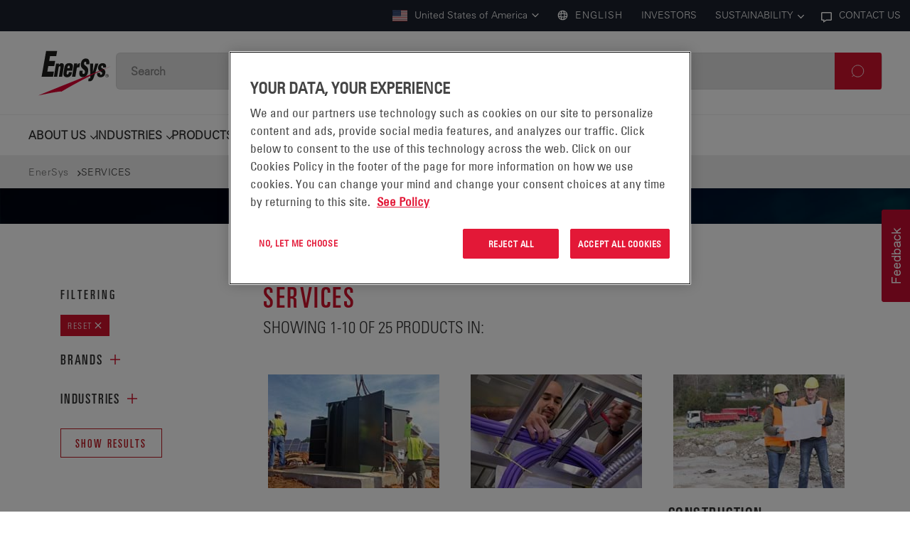

--- FILE ---
content_type: text/html; charset=utf-8
request_url: https://www.enersys.com/en/products/services/?page=1&capacity=0&categories=&ranges=&industries=3&applications=24&technologies=&designs=&communicationcapabilities=&voltages=
body_size: 29669
content:


<!DOCTYPE html>
<html lang="en">
<head>
    <meta charset="utf-8" />
    <meta http-equiv="X-UA-Compatible" content="IE=11" />
    <meta name="viewport" content="width=device-width, initial-scale=1.0" />

    <link rel="apple-touch-icon" sizes="180x180" href="/apple-touch-icon.png">
    <link rel="icon" type="image/png" sizes="32x32" href="/favicon-32x32.png">
    <link rel="icon" type="image/png" sizes="16x16" href="/favicon-16x16.png">
    <link rel="shortcut icon" href="/favicon.ico" type="image/x-icon">
    <link rel="manifest" href="/manifest.json">
    <link rel="mask-icon" href="/safari-pinned-tab.svg" color="#5bbad5">
    <meta name="msapplication-TileColor" content="#2d89ef">
    <meta name="theme-color" content="#ffffff">

<title>SERVICES</title>
<meta name="title" content="Services | EnerSys" />
<meta name="description" content="Discover EnerSys services, including maintenance, repair, training, and technical support, ensuring peak performance for your power solutions." />

<meta property="og:url" />
<meta property="og:site_name" />
<meta property="og:type" />
<meta property="og:title" />
<meta property="og:image" />
<meta property="og:description" content="" />

<meta name="twitter:card" />
<meta name="twitter:title" />
<meta name="twitter:description" content="" />
<meta name="twitter:image:src" />
<meta name="twitter:creator" />
<meta name="twitter:site" />

    <link href="https://www.enersys.com/en/products/services/" rel="canonical" />
    <link href="https://www.enersys.com/en/products/services/" hreflang="en" rel="alternate" /><link href="https://www.enersys.com/en/products/services/" hreflang="x-default" rel="alternate" /><link href="https://www.enersys.com/de/products/services/" hreflang="de" rel="alternate" /><link href="https://www.enersys.com/en-gb/products/services/" hreflang="en-GB" rel="alternate" /><link href="https://www.enersys.com/es/products/services/" hreflang="es" rel="alternate" /><link href="https://www.enersys.com/fr/products/services/" hreflang="fr" rel="alternate" /><link href="https://www.enersys.com/it/products/services/" hreflang="it" rel="alternate" /><link href="https://www.enersys.com/pl/products/services/" hreflang="pl" rel="alternate" /><link href="https://www.enersys.com/pt-br/products/services/" hreflang="pt-BR" rel="alternate" />
    
    <link href="/bundles/css?v=nEcIW6WUCIgROccNMhBO_tfHN8wc4p1qpPP59r1lR4I1" rel="stylesheet"/>

    
    

    <script>
        window.dataLayer = window.dataLayer || [];
        function gtag() { dataLayer.push(arguments); }

        gtag('consent', 'default', {
            ad_storage: "denied",
            ad_personalization: "denied",
            ad_storage: "denied",
            ad_user_data: "denied",
            analytics_storage: "denied",
            functionality_storage: "denied",
            personalization_storage: "denied",
            security_storage: "granted",
            'wait_for_update': 500

        });
    </script>

        <!-- Google Tag Manager -->
        <script>
        (function (w, d, s, l, i) {
                w[l] = w[l] || []; w[l].push({
                    'gtm.start':
                        new Date().getTime(), event: 'gtm.js'
                }); var f = d.getElementsByTagName(s)[0],
                    j = d.createElement(s), dl = l != 'dataLayer' ? '&l=' + l : ''; j.async = true; j.src =
                        'https://www.googletagmanager.com/gtm.js?id=' + i + dl; f.parentNode.insertBefore(j, f);
            })(window, document, 'script', 'dataLayer', 'GTM-TRN9SLX');</script>
        <!-- End Google Tag Manager -->

        <!-- OneTrust Cookies Consent Notice start for enersys.com -->
        <script src="https://cdn.cookielaw.org/scripttemplates/otSDKStub.js" type="text/javascript" charset="UTF-8" data-domain-script="0e6f513e-0f4f-41c3-86ca-80e2a1f60f72"></script>
        <script type="text/javascript">
            function OptanonWrapper() { }
        </script>
        <!-- OneTrust Cookies Consent Notice end for enersys.com -->

    <script src="https://cdn.optimizely.com/js/28808230655.js"></script>

<script type="text/javascript">var appInsights=window.appInsights||function(config){function t(config){i[config]=function(){var t=arguments;i.queue.push(function(){i[config].apply(i,t)})}}var i={config:config},u=document,e=window,o="script",s="AuthenticatedUserContext",h="start",c="stop",l="Track",a=l+"Event",v=l+"Page",r,f;setTimeout(function(){var t=u.createElement(o);t.src=config.url||"https://js.monitor.azure.com/scripts/a/ai.0.js";u.getElementsByTagName(o)[0].parentNode.appendChild(t)});try{i.cookie=u.cookie}catch(y){}for(i.queue=[],r=["Event","Exception","Metric","PageView","Trace","Dependency"];r.length;)t("track"+r.pop());return t("set"+s),t("clear"+s),t(h+a),t(c+a),t(h+v),t(c+v),t("flush"),config.disableExceptionTracking||(r="onerror",t("_"+r),f=e[r],e[r]=function(config,t,u,e,o){var s=f&&f(config,t,u,e,o);return s!==!0&&i["_"+r](config,t,u,e,o),s}),i}({instrumentationKey:"fd38c98f-a743-4347-82ee-6d8a06aa0713",sdkExtension:"a"});window.appInsights=appInsights;appInsights.queue&&appInsights.queue.length===0&&appInsights.trackPageView();</script></head>

<body data-use-updated-template="false">
        <!-- Google Tag Manager (noscript) -->
        <noscript>
            <iframe src="https://www.googletagmanager.com/ns.html?id=GTM-TRN9SLX"
                    height="0" width="0" style="display:none;visibility:hidden"></iframe>
        </noscript>
        <!-- End Google Tag Manager (noscript) -->

    
    
    
    <div class="main-container container-fluid">

<!--Donut#[base64]#-->



<header id="js-header">
    <div class="container--Header">
        <div class="top-menu-bar">
            <div class="main-header__region-btn">
                <div class="header-animation1">
                        <button class="js-countryRegionBtn main-header__region-btn--set-country" aria-label="Selected Country: United States of America">
                            <i class="flag-icon flag-icon-us"></i> United States of America <svg class="icon "><use xlink:href="#arrow-head"></use></svg>
                        </button>

                        <button type="button" class="js-set-language-modal main-header__region-btn--set-language" aria-label="Language" name="language">
                            <svg aria-hidden="true" width="12" height="12" viewBox="0 0 12 12" fill="none" xmlns="http://www.w3.org/2000/svg">
                                <title>World</title>
                                <path fill-rule="evenodd" clip-rule="evenodd" d="M11.5 6C11.5 2.96243 9.03757 0.5 6 0.5C2.96243 0.5 0.5 2.96243 0.5 6C0.5 9.03757 2.96243 11.5 6 11.5C9.03757 11.5 11.5 9.03757 11.5 6ZM1.82112 4.32728C2.27781 3.18741 3.18738 2.27785 4.32726 1.82116C4.05982 2.33744 3.85003 2.98112 3.70863 3.70863C2.9811 3.85003 2.3374 4.05983 1.82112 4.32728ZM7.67276 1.82121C7.94019 2.33747 8.14998 2.98114 8.29137 3.70863C9.01885 3.85002 9.66251 4.0598 10.1788 4.32723C9.72209 3.18741 8.81258 2.2779 7.67276 1.82121ZM1.49996 6.00002C1.49996 5.55039 2.31432 5.06251 3.55724 4.76911C3.51952 5.16541 3.5 5.57751 3.5 6C3.5 6.42251 3.51952 6.83461 3.55724 7.23093C2.31432 6.93753 1.49996 6.44965 1.49996 6.00002ZM8.5 6C8.5 6.4225 8.48047 6.8346 8.44276 7.23092C9.68563 6.93751 10.5 6.44964 10.5 6.00002C10.5 5.5504 9.68564 5.06253 8.44276 4.76913C8.48048 5.16543 8.5 5.57751 8.5 6ZM1.8211 7.67271C2.33738 7.94016 2.98109 8.14997 3.70863 8.29137C3.85003 9.0189 4.05983 9.6626 4.32728 10.1789C3.18737 9.7222 2.27779 8.81262 1.8211 7.67271ZM8.29137 8.29137C8.14997 9.01888 7.94018 9.66257 7.67274 10.1788C8.81258 9.72215 9.72212 8.81261 10.1788 7.67276C9.66253 7.94019 9.01886 8.14997 8.29137 8.29137ZM4.49996 6.00002C4.49996 5.50489 4.53101 5.02987 4.58627 4.58632C5.02983 4.53106 5.50485 4.5 5.99999 4.5C6.49511 4.5 6.97011 4.53105 7.41365 4.58631C7.4689 5.02986 7.49996 5.50488 7.49996 6.00002C7.49996 6.49515 7.46891 6.97016 7.41365 7.41371C6.97011 7.46896 6.49511 7.50002 5.99999 7.50002C5.50485 7.50002 5.02982 7.46896 4.58627 7.4137C4.53101 6.97016 4.49996 6.49514 4.49996 6.00002ZM4.76905 8.44277C5.06245 9.68567 5.55033 10.5 5.99996 10.5C6.44958 10.5 6.93746 9.68568 7.23086 8.44278C6.83456 8.48049 6.42248 8.50002 5.99999 8.50002C5.57748 8.50002 5.16538 8.48049 4.76905 8.44277ZM5.99996 1.50002C5.55034 1.50002 5.06246 2.31435 4.76906 3.55724C5.16538 3.51952 5.57749 3.5 5.99999 3.5C6.42248 3.5 6.83456 3.51952 7.23086 3.55724C6.93746 2.31435 6.44958 1.50002 5.99996 1.50002Z" fill="#5B5B5B" />
                            </svg>
                                <span value="en" style="display:block">English</span>
                                <span value="es" style="display:none">espa&#241;ol</span>
                        </button>
                </div>

                    <div class="header-animation1">
                        <a href="/en/sales-services/"
                           aria-label="EnerSys CONTACT US">
                            <svg aria-hidden="true" width="10" height="10" viewBox="0 0 10 10" fill="none" xmlns="http://www.w3.org/2000/svg">
                                <title>Chat</title>
                                <path fill-rule="evenodd" clip-rule="evenodd" d="M2 9.90212L5.0434 8H9C9.55229 8 10 7.55228 10 7V1C10 0.447715 9.55229 0 9 0H1C0.447715 0 0 0.447715 0 1V7C0 7.55228 0.447715 8 1 8H2V9.90212ZM4.75662 7.00002L3.00002 8.0979V7.00002H1.00002V1.00002H9.00002V7.00002H4.75662Z" fill="#5B5B5B" />
                            </svg>
                            CONTACT US
                        </a>
                    </div>
            </div>
        </div>

        <div class="main-header nav-container-desktop js-nav-desktop">
            <div class="logo">
                <a class="header-animation1" aria-label="EnerSys Logotype" href="/en/" title="Enersys Logo">
                    <svg class="icon logo-icon"><use xlink:href="#logo"></use></svg>
                </a>
                <a class="skip-to-content-link" href="#main-content" aria-label="Skip to Content">
                    Skip to Content
                </a>
            </div>

            <div class="main-header__content-wrapper">
                <div class="main-header__menu-link">


                    <div class="main-header__menu-link--search">
                        <div class="nav-item nav-item--search nav-item-search header-animation1">
<form action="/en/search-results/" class="search__modal-search-row" id="searchModalForm" method="get">                                <label class="d-none" tabindex="-1" for="query-modal-field">Search</label>
                                <input type="text" class="form-control " name="query" id="query-modal-field" autocomplete="off"
                                       title="Search" placeholder="Search" aria-label="Search" />
                                <button type="submit" class="searchButton btn btn-primary pull-right"
                                        id="search-button-modal" value="Search"
                                        aria-label="Search" title="Search">
                                    <svg class="icon "><use xlink:href="#search_icon"></use></svg>
                                </button>
</form>                        </div>
                    </div>

                    <div id="js-open-mobile-menu" class="burger-icon header-animation1">
                        <svg xmlns="http://www.w3.org/2000/svg" width="26" height="26" viewBox="0 0 26 26" fill="none" stroke="currentColor" stroke-width="2" stroke-linecap="round" stroke-linejoin="round">
                            <line x1="0" y1="6" x2="26" y2="6" />
                            <line x1="0" y1="12" x2="26" y2="12" />
                            <line x1="0" y1="18" x2="26" y2="18" />
                        </svg>
                    </div>
                </div>
            </div>
            <div class="nav-items header-animation1 main-header__menu-link--links">
                <div class="block ddlmenuitemblock   nav-item"><button class="jsMegaMenuItem">ABOUT US</button>



<div tabindex="-1" class="modal mega-menu jsMegaMenuModal">
    <div class="mega-menu--overlay jsCloseMegaMenuModal"></div>
    <div class="modal__content modal__content--first-level">
        <div class="mega-menu__main">

            <div class="mega-menu__header">
                <button aria-label="Close" class="mega-menu__header--close-desktop-btn jsCloseMegaMenuModal">
                    <img src="/Static/gfx/icons/close-red.png" alt="">
                </button>

                <button class="mega-menu__header--close-mobile-btn jsBackMegaMenuModal">
                    <svg class="icon "><use xlink:href="#arrow-head"></use></svg> Back
                </button>
            </div>

            <div class="mega-menu__content">
                        <p>ABOUT US</p>
                            <nav aria-label="ABOUT US">
                                        <a href="https://www.enersys.com/en/about-us/why-enersys/"
                                           class="desktop-title jsFirstLevelLinkNoSecond">
                                            WHY ENERSYS?
                                        </a>
                                        <a href="https://www.enersys.com/en/about-us/who-we-are/"
                                           class="desktop-title jsFirstLevelLinkNoSecond">
                                            WHO WE ARE
                                        </a>
                                        <a href="https://www.enersys.com/en/about-us/company-background/"
                                           class="desktop-title jsFirstLevelLinkNoSecond">
                                            COMPANY BACKGROUND
                                        </a>
                                        <button for="1607ddlmenu387"
                                                id="1607labelddlmenu387"
                                                data-id="1607ddlmenu387"
                                                role="tab"
                                                class="desktop-title jsFirstLevelLink">
                                            LEADERSHIP
                                            <svg class="icon "><use xlink:href="#arrow-head"></use></svg>
                                        </button>
                                        <a href="https://investor.enersys.com/"
                                           class="desktop-title jsFirstLevelLinkNoSecond">
                                            INVESTORS
                                        </a>
                                        <a href="https://www.enersys.com/en/careers/"
                                           class="desktop-title jsFirstLevelLinkNoSecond">
                                            CAREERS
                                        </a>
                                        <button for="13971ddlmenu387"
                                                id="13971labelddlmenu387"
                                                data-id="13971ddlmenu387"
                                                role="tab"
                                                class="desktop-title jsFirstLevelLink">
                                            SUSTAINABILITY
                                            <svg class="icon "><use xlink:href="#arrow-head"></use></svg>
                                        </button>
                                        <a href="https://www.enersys.com/en/about-us/news/"
                                           class="desktop-title jsFirstLevelLinkNoSecond">
                                            NEWS
                                        </a>
                                        <a href="https://www.enersys.com/en/about-us/manufacturing-locations/"
                                           class="desktop-title jsFirstLevelLinkNoSecond">
                                            MANUFACTURING LOCATIONS
                                        </a>
                                        <a href="https://www.enersys.com/en/about-us/suppliers/"
                                           class="desktop-title jsFirstLevelLinkNoSecond">
                                            SUPPLIERS
                                        </a>
                                        <button for="13525ddlmenu387"
                                                id="13525labelddlmenu387"
                                                data-id="13525ddlmenu387"
                                                role="tab"
                                                class="desktop-title jsFirstLevelLink">
                                            QUALITY
                                            <svg class="icon "><use xlink:href="#arrow-head"></use></svg>
                                        </button>
                            </nav>
                            <a class="mega-menu__content--footer-link" href="https://www.enersys.com/en/about-us/">
                                 ABOUT US
                                <svg class="icon "><use xlink:href="#arrow-left"></use></svg>
                            </a>

            </div>
            <div class="mega-menu__footer">
                <button aria-label="Close" class="jsCloseMegaMenuModal">
                    <svg class="icon "><use xlink:href="#rounded-close"></use></svg>Close
                </button>
            </div>
        </div>
    </div>

    <div class="modal__content modal__content--second-level" data-cro-14722="">
        <div class="mega-menu__main ">
            <div class="mega-menu__header">
                <button class="mega-menu__header--close-mobile-btn jsCloseSecondLevel">
                    <svg class="icon "><use xlink:href="#arrow-head"></use></svg>  Back
                </button>
            </div>
            <div class="mega-menu__content">
                                    <p class="662ddlmenu387">WHY ENERSYS?</p>
                                    <nav aria-label="WHY ENERSYS?" class="662ddlmenu387">
                                    </nav>
                                        <a class="mega-menu__content--footer-link 662ddlmenu387 jsBottomLink" href="/en/about-us/why-enersys/">
                                             WHY ENERSYS?
                                            <svg class="icon "><use xlink:href="#arrow-left"></use></svg>
                                        </a>
                                    <p class="15172ddlmenu387">WHO WE ARE</p>
                                    <nav aria-label="WHO WE ARE" class="15172ddlmenu387">
                                    </nav>
                                        <a class="mega-menu__content--footer-link 15172ddlmenu387 jsBottomLink" href="/en/about-us/who-we-are/">
                                             WHO WE ARE
                                            <svg class="icon "><use xlink:href="#arrow-left"></use></svg>
                                        </a>
                                    <p class="1606ddlmenu387">COMPANY BACKGROUND</p>
                                    <nav aria-label="COMPANY BACKGROUND" class="1606ddlmenu387">
                                    </nav>
                                        <a class="mega-menu__content--footer-link 1606ddlmenu387 jsBottomLink" href="/en/about-us/company-background/">
                                             COMPANY BACKGROUND
                                            <svg class="icon "><use xlink:href="#arrow-left"></use></svg>
                                        </a>
                                    <p class="1607ddlmenu387">LEADERSHIP</p>
                                    <nav aria-label="LEADERSHIP" class="1607ddlmenu387">
                                                <a class="link-delay delay0" href="https://www.enersys.com/en/about-us/leadership-team/shawn-oconnell/">Shawn O&#39;Connell</a>
                                                <a class="link-delay delay1" href="https://www.enersys.com/en/about-us/leadership-team/chad-uplinger/">Chad Uplinger</a>
                                                <a class="link-delay delay2" href="https://www.enersys.com/en/about-us/leadership-team/keith-fisher/">Keith Fisher</a>
                                                <a class="link-delay delay3" href="https://www.enersys.com/en/about-us/leadership-team/mark-matthews/">Mark Matthews</a>
                                                <a class="link-delay delay4" href="https://www.enersys.com/en/about-us/leadership-team/andrea-funk/">Andrea Funk</a>
                                                <a class="link-delay delay5" href="https://www.enersys.com/en/about-us/leadership-team/todd-sechrist/">Todd Sechrist</a>
                                                <a class="link-delay delay6" href="https://www.enersys.com/en/about-us/leadership-team/philipp-michalsky/">Philipp Michalsky</a>
                                                <a class="link-delay delay7" href="https://www.enersys.com/en/about-us/leadership-team/jo-lewis/">Joseph Lewis</a>
                                                <a class="link-delay delay8" href="https://www.enersys.com/en/about-us/leadership-team/jamie-gebbia/">Jamie Gebbia</a>
                                    </nav>
                                        <a class="mega-menu__content--footer-link 1607ddlmenu387 jsBottomLink" href="/en/about-us/leadership-team/">
                                             LEADERSHIP
                                            <svg class="icon "><use xlink:href="#arrow-left"></use></svg>
                                        </a>
                                    <p class="1608ddlmenu387">INVESTORS</p>
                                    <nav aria-label="INVESTORS" class="1608ddlmenu387">
                                    </nav>
                                        <a class="mega-menu__content--footer-link 1608ddlmenu387 jsBottomLink" href="https://investor.enersys.com/">
                                             INVESTORS
                                            <svg class="icon "><use xlink:href="#arrow-left"></use></svg>
                                        </a>
                                    <p class="1609ddlmenu387">CAREERS</p>
                                    <nav aria-label="CAREERS" class="1609ddlmenu387">
                                    </nav>
                                        <a class="mega-menu__content--footer-link 1609ddlmenu387 jsBottomLink" href="/en/careers/">
                                             CAREERS
                                            <svg class="icon "><use xlink:href="#arrow-left"></use></svg>
                                        </a>
                                    <p class="13971ddlmenu387">SUSTAINABILITY</p>
                                    <nav aria-label="SUSTAINABILITY" class="13971ddlmenu387">
                                                <a class="link-delay delay0" href="https://www.enersys.com/en/about-us/sustainability/sustainability-report/">SUSTAINABILITY REPORT</a>
                                                <a class="link-delay delay1" href="https://www.enersys.com/en/about-us/sustainability/environmental-health-and-safety-management/">ENVIRONMENTAL, HEALTH &amp; SAFETY MANAGEMENT</a>
                                                <a class="link-delay delay2" href="https://www.enersys.com/en/about-us/sustainability/human-rights/">HUMAN RIGHTS</a>
                                                <a class="link-delay delay3" href="https://www.enersys.com/en/about-us/sustainability/ethics-and-compliance/">ETHICS &amp; COMPLIANCE</a>
                                                <a class="link-delay delay4" href="https://www.enersys.com/en/about-us/sustainability/sustainable-procurement/">SUSTAINABLE PROCUREMENT</a>
                                                <a class="link-delay delay5" href="https://www.enersys.com/en/about-us/sustainability/industry-associations/">INDUSTRY ASSOCIATIONS</a>
                                                <a class="link-delay delay6" href="https://www.enersys.com/en/about-us/sustainability/community_engagement/">COMMUNITY ENGAGEMENT</a>
                                                <a class="link-delay delay7" href="https://www.enersys.com/en/about-us/sustainability/stories_worth_sharing/">STORIES WORTH SHARING </a>
                                                <a class="link-delay delay8" href="https://www.enersys.com/en/about-us/sustainability/policies_and_reports/">POLICIES &amp; REPORTS</a>
                                                <a class="link-delay delay9" href="https://www.enersys.com/en/about-us/sustainability/people-powering-sustainability/">PEOPLE POWERING SUSTAINABILITY</a>
                                    </nav>
                                        <a class="mega-menu__content--footer-link 13971ddlmenu387 jsBottomLink" href="/en/about-us/sustainability/">
                                             SUSTAINABILITY
                                            <svg class="icon "><use xlink:href="#arrow-left"></use></svg>
                                        </a>
                                    <p class="703ddlmenu387">NEWS</p>
                                    <nav aria-label="NEWS" class="703ddlmenu387">
                                    </nav>
                                        <a class="mega-menu__content--footer-link 703ddlmenu387 jsBottomLink" href="/en/about-us/news/">
                                             NEWS
                                            <svg class="icon "><use xlink:href="#arrow-left"></use></svg>
                                        </a>
                                    <p class="6832ddlmenu387">MANUFACTURING LOCATIONS</p>
                                    <nav aria-label="MANUFACTURING LOCATIONS" class="6832ddlmenu387">
                                    </nav>
                                        <a class="mega-menu__content--footer-link 6832ddlmenu387 jsBottomLink" href="/en/about-us/manufacturing-locations/">
                                             MANUFACTURING LOCATIONS
                                            <svg class="icon "><use xlink:href="#arrow-left"></use></svg>
                                        </a>
                                    <p class="1611ddlmenu387">SUPPLIERS</p>
                                    <nav aria-label="SUPPLIERS" class="1611ddlmenu387">
                                    </nav>
                                        <a class="mega-menu__content--footer-link 1611ddlmenu387 jsBottomLink" href="/en/about-us/suppliers/">
                                             SUPPLIERS
                                            <svg class="icon "><use xlink:href="#arrow-left"></use></svg>
                                        </a>
                                    <p class="13525ddlmenu387">QUALITY</p>
                                    <nav aria-label="QUALITY" class="13525ddlmenu387">
                                                <a class="link-delay delay0" href="https://www.enersys.com/en/about-us/quality/quality-policy/">ENERSYS QUALITY POLICY</a>
                                                <a class="link-delay delay1" href="https://www.enersys.com/en/about-us/quality/supplier-quality/">SUPPLIER QUALITY</a>
                                                <a class="link-delay delay2" href="https://www.enersys.com/en/about-us/quality/Certificates-of-Conformity/">CERTIFICATES OF CONFORMITY</a>
                                                <a class="link-delay delay3" href="https://www.enersys.com/en/about-us/quality/certifications/">CERTIFICATIONS</a>
                                                <a class="link-delay delay4" href="https://www.enersys.com/en/about-us/quality/cve-disclosures/">COMMON VULNERABILITIES AND EXPOSURES (CVE) DISCLOSURES</a>
                                    </nav>
                                        <a class="mega-menu__content--footer-link 13525ddlmenu387 jsBottomLink" href="/en/about-us/quality/">
                                             QUALITY
                                            <svg class="icon "><use xlink:href="#arrow-left"></use></svg>
                                        </a>

            </div>
            <div class="mega-menu__footer">
                <button aria-label="Close" class="jsCloseMegaMenuModal">
                    <svg class="icon "><use xlink:href="#rounded-close"></use></svg>Close
                </button>
            </div>
        </div>
    </div>
</div>
</div><div class="block megamenucmsitemblock   nav-item"><button class="jsMegaMenuItem">INDUSTRIES</button>



<div tabindex="-1" class="modal mega-menu jsMegaMenuModal">
    <div class="mega-menu--overlay jsCloseMegaMenuModal"></div>
    <div class="modal__content modal__content--first-level">
        <div class="mega-menu__main">

            <div class="mega-menu__header">
                <button aria-label="Close" class="mega-menu__header--close-desktop-btn jsCloseMegaMenuModal">
                    <img src="/Static/gfx/icons/close-red.png" alt="">
                </button>

                <button class="mega-menu__header--close-mobile-btn jsBackMegaMenuModal">
                    <svg class="icon "><use xlink:href="#arrow-head"></use></svg> Back
                </button>
            </div>

            <div class="mega-menu__content">
                        <p>INDUSTRIES</p>
                            <nav aria-label="INDUSTRIES">
                                        <button for="1206cmsmenu746"
                                                id="1206labelcmsmenu746"
                                                data-id="1206cmsmenu746"
                                                role="tab"
                                                class="desktop-title jsFirstLevelLink">
                                            COMMUNICATIONS NETWORKS
                                            <svg class="icon "><use xlink:href="#arrow-head"></use></svg>
                                        </button>
                                        <button for="12912cmsmenu746"
                                                id="12912labelcmsmenu746"
                                                data-id="12912cmsmenu746"
                                                role="tab"
                                                class="desktop-title jsFirstLevelLink">
                                            THE POWER OF 5G
                                            <svg class="icon "><use xlink:href="#arrow-head"></use></svg>
                                        </button>
                                        <button for="1455cmsmenu746"
                                                id="1455labelcmsmenu746"
                                                data-id="1455cmsmenu746"
                                                role="tab"
                                                class="desktop-title jsFirstLevelLink">
                                            LOGISTICS &amp; WAREHOUSING
                                            <svg class="icon "><use xlink:href="#arrow-head"></use></svg>
                                        </button>
                                        <button for="1420cmsmenu746"
                                                id="1420labelcmsmenu746"
                                                data-id="1420cmsmenu746"
                                                role="tab"
                                                class="desktop-title jsFirstLevelLink">
                                            TRANSPORTATION
                                            <svg class="icon "><use xlink:href="#arrow-head"></use></svg>
                                        </button>
                                        <button for="1469cmsmenu746"
                                                id="1469labelcmsmenu746"
                                                data-id="1469cmsmenu746"
                                                role="tab"
                                                class="desktop-title jsFirstLevelLink">
                                            CABLE BROADBAND
                                            <svg class="icon "><use xlink:href="#arrow-head"></use></svg>
                                        </button>
                                        <button for="1832cmsmenu746"
                                                id="1832labelcmsmenu746"
                                                data-id="1832cmsmenu746"
                                                role="tab"
                                                class="desktop-title jsFirstLevelLink">
                                            DATA CENTER
                                            <svg class="icon "><use xlink:href="#arrow-head"></use></svg>
                                        </button>
                                        <a href="https://www.enersys.com/en/industries/industrial-power-utilities/"
                                           class="desktop-title jsFirstLevelLinkNoSecond">
                                            INDUSTRIAL POWER &amp; UTILITIES
                                        </a>
                                        <button for="1476cmsmenu746"
                                                id="1476labelcmsmenu746"
                                                data-id="1476cmsmenu746"
                                                role="tab"
                                                class="desktop-title jsFirstLevelLink">
                                            AEROSPACE &amp; DEFENSE
                                            <svg class="icon "><use xlink:href="#arrow-head"></use></svg>
                                        </button>
                                        <button for="1427cmsmenu746"
                                                id="1427labelcmsmenu746"
                                                data-id="1427cmsmenu746"
                                                role="tab"
                                                class="desktop-title jsFirstLevelLink">
                                            SAFETY &amp; SECURITY
                                            <svg class="icon "><use xlink:href="#arrow-head"></use></svg>
                                        </button>
                                        <button for="1448cmsmenu746"
                                                id="1448labelcmsmenu746"
                                                data-id="1448cmsmenu746"
                                                role="tab"
                                                class="desktop-title jsFirstLevelLink">
                                            MEDICAL
                                            <svg class="icon "><use xlink:href="#arrow-head"></use></svg>
                                        </button>
                            </nav>

            </div>
            <div class="mega-menu__footer">
                <button aria-label="Close" class="jsCloseMegaMenuModal">
                    <svg class="icon "><use xlink:href="#rounded-close"></use></svg>Close
                </button>
            </div>
        </div>
    </div>

    <div class="modal__content modal__content--second-level" data-cro-14722="">
        <div class="mega-menu__main ">
            <div class="mega-menu__header">
                <button class="mega-menu__header--close-mobile-btn jsCloseSecondLevel">
                    <svg class="icon "><use xlink:href="#arrow-head"></use></svg>  Back
                </button>
            </div>
            <div class="mega-menu__content">
                                    <p class="1206cmsmenu746">COMMUNICATIONS NETWORKS</p>
                                    <nav aria-label="COMMUNICATIONS NETWORKS" class="1206cmsmenu746">
                                                <a class="link-delay delay0" href="https://www.enersys.com/en/industries/communications-networks/outdoor-small-cells/">OUTDOOR SMALL CELLS</a>
                                                <a class="link-delay delay1" href="https://www.enersys.com/en/industries/communications-networks/central-office/">CENTRAL OFFICE / SWITCHING CENTERS</a>
                                                <a class="link-delay delay2" href="https://www.enersys.com/en/industries/communications-networks/macro-cells/">MACRO CELL</a>
                                                <a class="link-delay delay3" href="https://www.enersys.com/en/industries/communications-networks/inbuilding-wireless/">IN-BUILDING WIRELESS</a>
                                                <a class="link-delay delay4" href="https://www.enersys.com/en/industries/communications-networks/passive-optical-lan/">PASSIVE OPTICAL LAN</a>
                                                <a class="link-delay delay5" href="https://www.enersys.com/en/industries/communications-networks/network-access/">NETWORK ACCESS</a>
                                    </nav>
                                        <a class="mega-menu__content--footer-link 1206cmsmenu746 jsBottomLink" href="/en/industries/communications-networks/">
                                            View all COMMUNICATIONS NETWORKS
                                            <svg class="icon "><use xlink:href="#arrow-left"></use></svg>
                                        </a>
                                    <p class="12912cmsmenu746">THE POWER OF 5G</p>
                                    <nav aria-label="THE POWER OF 5G" class="12912cmsmenu746">
                                                <a class="link-delay delay0" href="https://www.enersys.com/en/industries/the-power-of-5g/5g-cable-broadband/">Cable Broadband 5G Solutions</a>
                                                <a class="link-delay delay1" href="https://www.enersys.com/en/industries/the-power-of-5g/edge-computing/">EDGE COMPUTING</a>
                                                <a class="link-delay delay2" href="https://www.enersys.com/en/industries/the-power-of-5g/mobile-core/">MOBILE CORE</a>
                                                <a class="link-delay delay3" href="https://www.enersys.com/en/industries/the-power-of-5g/outdoor-small-cells/">OUTDOOR SMALL CELLS</a>
                                                <a class="link-delay delay4" href="https://www.enersys.com/en/industries/the-power-of-5g/private-5g-networks/">PRIVATE 5G NETWORKS</a>
                                                <a class="link-delay delay5" href="https://www.enersys.com/en/industries/the-power-of-5g/5g-macro-cells/">5G MACRO CELLS</a>
                                    </nav>
                                        <a class="mega-menu__content--footer-link 12912cmsmenu746 jsBottomLink" href="/en/industries/the-power-of-5g/">
                                            View all THE POWER OF 5G
                                            <svg class="icon "><use xlink:href="#arrow-left"></use></svg>
                                        </a>
                                    <p class="1455cmsmenu746">LOGISTICS &amp; WAREHOUSING</p>
                                    <nav aria-label="LOGISTICS &amp; WAREHOUSING" class="1455cmsmenu746">
                                                <a class="link-delay delay0" href="https://www.enersys.com/en/industries/logistics-warehousing/forklifts-pallet-trucks/">FORKLIFTS &amp; PALLET TRUCKS</a>
                                                <a class="link-delay delay1" href="https://www.enersys.com/en/industries/logistics-warehousing/automated-guided-vehicles/">AUTOMATED GUIDED VEHICLES</a>
                                                <a class="link-delay delay2" href="https://www.enersys.com/en/industries/logistics-warehousing/ground-support-equipment/">GROUND SUPPORT EQUIPMENT</a>
                                                <a class="link-delay delay3" href="https://www.enersys.com/en/industries/logistics-warehousing/floor-care-cleaning-machines/">FLOOR CARE/CLEANING MACHINES</a>
                                    </nav>
                                        <a class="mega-menu__content--footer-link 1455cmsmenu746 jsBottomLink" href="/en/industries/logistics-warehousing/">
                                            View all LOGISTICS &amp; WAREHOUSING
                                            <svg class="icon "><use xlink:href="#arrow-left"></use></svg>
                                        </a>
                                    <p class="1420cmsmenu746">TRANSPORTATION</p>
                                    <nav aria-label="TRANSPORTATION" class="1420cmsmenu746">
                                                <a class="link-delay delay0" href="https://www.enersys.com/en/industries/transportation/vehicles-and-engine-start/">VEHICLES &amp; ENGINE START</a>
                                                <a class="link-delay delay1" href="https://www.enersys.com/en/industries/transportation/rail/">RAIL</a>
                                                <a class="link-delay delay2" href="https://www.enersys.com/en/industries/transportation/marine/">MARINE</a>
                                    </nav>
                                        <a class="mega-menu__content--footer-link 1420cmsmenu746 jsBottomLink" href="/en/industries/transportation/">
                                            View all TRANSPORTATION
                                            <svg class="icon "><use xlink:href="#arrow-left"></use></svg>
                                        </a>
                                    <p class="1469cmsmenu746">CABLE BROADBAND</p>
                                    <nav aria-label="CABLE BROADBAND" class="1469cmsmenu746">
                                                <a class="link-delay delay0" href="https://www.enersys.com/en/industries/cable-broadband/outside-plant/">OUTSIDE PLANT</a>
                                                <a class="link-delay delay1" href="https://www.enersys.com/en/industries/cable-broadband/inside-plant/">INSIDE PLANT</a>
                                                <a class="link-delay delay2" href="https://www.enersys.com/en/industries/cable-broadband/small-cell-wifi/">SMALL CELL &amp; WI-FI</a>
                                                <a class="link-delay delay3" href="https://www.enersys.com/en/industries/cable-broadband/smart-cities-iot/">SMART CITIES/IoT</a>
                                                <a class="link-delay delay4" href="https://www.enersys.com/en/industries/cable-broadband/extended-runtime/">EXTENDED RUNTIME</a>
                                                <a class="link-delay delay5" href="https://www.enersys.com/en/industries/cable-broadband/powering-fiber/">POWERING FIBER</a>
                                    </nav>
                                        <a class="mega-menu__content--footer-link 1469cmsmenu746 jsBottomLink" href="/en/industries/cable-broadband/">
                                            View all CABLE BROADBAND
                                            <svg class="icon "><use xlink:href="#arrow-left"></use></svg>
                                        </a>
                                    <p class="1832cmsmenu746">DATA CENTER</p>
                                    <nav aria-label="DATA CENTER" class="1832cmsmenu746">
                                                <a class="link-delay delay0" href="https://www.enersys.com/en/industries/data-centers/data-centers/">DATA CENTER</a>
                                    </nav>
                                        <a class="mega-menu__content--footer-link 1832cmsmenu746 jsBottomLink" href="/en/industries/data-centers/">
                                            View all DATA CENTER
                                            <svg class="icon "><use xlink:href="#arrow-left"></use></svg>
                                        </a>
                                    <p class="1441cmsmenu746">INDUSTRIAL POWER &amp; UTILITIES</p>
                                    <nav aria-label="INDUSTRIAL POWER &amp; UTILITIES" class="1441cmsmenu746">
                                    </nav>
                                        <a class="mega-menu__content--footer-link 1441cmsmenu746 jsBottomLink" href="/en/industries/industrial-power-utilities/">
                                            View all INDUSTRIAL POWER &amp; UTILITIES
                                            <svg class="icon "><use xlink:href="#arrow-left"></use></svg>
                                        </a>
                                    <p class="1476cmsmenu746">AEROSPACE &amp; DEFENSE</p>
                                    <nav aria-label="AEROSPACE &amp; DEFENSE" class="1476cmsmenu746">
                                                <a class="link-delay delay0" href="https://www.enersys.com/en/industries/aerospace-defense/commercial-aircraft/">COMMERCIAL AIRCRAFT</a>
                                                <a class="link-delay delay1" href="https://www.enersys.com/en/industries/aerospace-defense/submarines-underwater-vehicles/">SUBMARINES &amp; UNDERWATER VEHICLES</a>
                                                <a class="link-delay delay2" href="https://www.enersys.com/en/industries/aerospace-defense/military-aircraft/">MILITARY AIRCRAFT</a>
                                                <a class="link-delay delay3" href="https://www.enersys.com/en/industries/aerospace-defense/missiles-weapons/">MISSILES &amp; WEAPONS</a>
                                                <a class="link-delay delay4" href="https://www.enersys.com/en/industries/aerospace-defense/military-vehicles/">MILITARY VEHICLES</a>
                                                <a class="link-delay delay5" href="https://www.enersys.com/en/industries/aerospace-defense/space/">SPACE</a>
                                    </nav>
                                        <a class="mega-menu__content--footer-link 1476cmsmenu746 jsBottomLink" href="/en/industries/aerospace-defense/">
                                            View all AEROSPACE &amp; DEFENSE
                                            <svg class="icon "><use xlink:href="#arrow-left"></use></svg>
                                        </a>
                                    <p class="1427cmsmenu746">SAFETY &amp; SECURITY</p>
                                    <nav aria-label="SAFETY &amp; SECURITY" class="1427cmsmenu746">
                                                <a class="link-delay delay0" href="https://www.enersys.com/en/industries/safety-security/public-safety-networks/">PUBLIC SAFETY NETWORK</a>
                                                <a class="link-delay delay1" href="https://www.enersys.com/en/industries/safety-security/alarm-security-systems/">ALARM &amp; SECURITY SYSTEMS</a>
                                                <a class="link-delay delay2" href="https://www.enersys.com/en/industries/safety-security/medical-standby-power/">MEDICAL STANDBY POWER</a>
                                                <a class="link-delay delay3" href="https://www.enersys.com/en/industries/safety-security/traffic-intelligent-transportation-systems/">TRAFFIC &amp; ITS</a>
                                                <a class="link-delay delay4" href="https://www.enersys.com/en/industries/safety-security/security-surveillance/">SECURITY &amp; SURVEILLANCE</a>
                                                <a class="link-delay delay5" href="https://www.enersys.com/en/industries/safety-security/emergency-lighting/">EMERGENCY LIGHTING</a>
                                    </nav>
                                        <a class="mega-menu__content--footer-link 1427cmsmenu746 jsBottomLink" href="/en/industries/safety-security/">
                                            View all SAFETY &amp; SECURITY
                                            <svg class="icon "><use xlink:href="#arrow-left"></use></svg>
                                        </a>
                                    <p class="1448cmsmenu746">MEDICAL</p>
                                    <nav aria-label="MEDICAL" class="1448cmsmenu746">
                                                <a class="link-delay delay0" href="https://www.enersys.com/en/industries/medical/implantable-medical-devices/">IMPLANTABLE MEDICAL DEVICES</a>
                                    </nav>
                                        <a class="mega-menu__content--footer-link 1448cmsmenu746 jsBottomLink" href="/en/industries/medical/">
                                            View all MEDICAL
                                            <svg class="icon "><use xlink:href="#arrow-left"></use></svg>
                                        </a>

            </div>
            <div class="mega-menu__footer">
                <button aria-label="Close" class="jsCloseMegaMenuModal">
                    <svg class="icon "><use xlink:href="#rounded-close"></use></svg>Close
                </button>
            </div>
        </div>
    </div>
</div>
</div><div class="block megamenucommerceitemblock   nav-item"><button class="jsMegaMenuItem">PRODUCTS</button>



<div tabindex="-1" class="modal mega-menu jsMegaMenuModal">
    <div class="mega-menu--overlay jsCloseMegaMenuModal"></div>
    <div class="modal__content modal__content--first-level">
        <div class="mega-menu__main">

            <div class="mega-menu__header">
                <button aria-label="Close" class="mega-menu__header--close-desktop-btn jsCloseMegaMenuModal">
                    <img src="/Static/gfx/icons/close-red.png" alt="">
                </button>

                <button class="mega-menu__header--close-mobile-btn jsBackMegaMenuModal">
                    <svg class="icon "><use xlink:href="#arrow-head"></use></svg> Back
                </button>
            </div>

            <div class="mega-menu__content">
                        <p>PRODUCTS</p>
                            <nav aria-label="PRODUCTS">
                                        <button for="1073742074__CatalogContentcommercemenu582"
                                                id="1073742074__CatalogContentlabelcommercemenu582"
                                                data-id="1073742074__CatalogContentcommercemenu582"
                                                role="tab"
                                                class="desktop-title jsFirstLevelLink">
                                            BATTERIES
                                            <svg class="icon "><use xlink:href="#arrow-head"></use></svg>
                                        </button>
                                        <button for="1073742075__CatalogContentcommercemenu582"
                                                id="1073742075__CatalogContentlabelcommercemenu582"
                                                data-id="1073742075__CatalogContentcommercemenu582"
                                                role="tab"
                                                class="desktop-title jsFirstLevelLink">
                                            CHARGERS
                                            <svg class="icon "><use xlink:href="#arrow-head"></use></svg>
                                        </button>
                                        <button for="1073742076__CatalogContentcommercemenu582"
                                                id="1073742076__CatalogContentlabelcommercemenu582"
                                                data-id="1073742076__CatalogContentcommercemenu582"
                                                role="tab"
                                                class="desktop-title jsFirstLevelLink">
                                            MONITORING &amp; FLEET MANAGEMENT
                                            <svg class="icon "><use xlink:href="#arrow-head"></use></svg>
                                        </button>
                                        <button for="1073742077__CatalogContentcommercemenu582"
                                                id="1073742077__CatalogContentlabelcommercemenu582"
                                                data-id="1073742077__CatalogContentcommercemenu582"
                                                role="tab"
                                                class="desktop-title jsFirstLevelLink">
                                            ENERGY SYSTEMS
                                            <svg class="icon "><use xlink:href="#arrow-head"></use></svg>
                                        </button>
                                        <button for="1073742138__CatalogContentcommercemenu582"
                                                id="1073742138__CatalogContentlabelcommercemenu582"
                                                data-id="1073742138__CatalogContentcommercemenu582"
                                                role="tab"
                                                class="desktop-title jsFirstLevelLink">
                                            CABLE BROADBAND SOLUTIONS
                                            <svg class="icon "><use xlink:href="#arrow-head"></use></svg>
                                        </button>
                                        <button for="1073742078__CatalogContentcommercemenu582"
                                                id="1073742078__CatalogContentlabelcommercemenu582"
                                                data-id="1073742078__CatalogContentcommercemenu582"
                                                role="tab"
                                                class="desktop-title jsFirstLevelLink">
                                            SERVICES
                                            <svg class="icon "><use xlink:href="#arrow-head"></use></svg>
                                        </button>
                                        <button for="1073742139__CatalogContentcommercemenu582"
                                                id="1073742139__CatalogContentlabelcommercemenu582"
                                                data-id="1073742139__CatalogContentcommercemenu582"
                                                role="tab"
                                                class="desktop-title jsFirstLevelLink">
                                            DC POWER SOLUTIONS
                                            <svg class="icon "><use xlink:href="#arrow-head"></use></svg>
                                        </button>
                                        <button for="1073742140__CatalogContentcommercemenu582"
                                                id="1073742140__CatalogContentlabelcommercemenu582"
                                                data-id="1073742140__CatalogContentcommercemenu582"
                                                role="tab"
                                                class="desktop-title jsFirstLevelLink">
                                            DC POWER DISTRIBUTION
                                            <svg class="icon "><use xlink:href="#arrow-head"></use></svg>
                                        </button>
                                        <button for="1073742141__CatalogContentcommercemenu582"
                                                id="1073742141__CatalogContentlabelcommercemenu582"
                                                data-id="1073742141__CatalogContentcommercemenu582"
                                                role="tab"
                                                class="desktop-title jsFirstLevelLink">
                                            AC POWER SOLUTIONS
                                            <svg class="icon "><use xlink:href="#arrow-head"></use></svg>
                                        </button>
                                        <button for="1073742142__CatalogContentcommercemenu582"
                                                id="1073742142__CatalogContentlabelcommercemenu582"
                                                data-id="1073742142__CatalogContentcommercemenu582"
                                                role="tab"
                                                class="desktop-title jsFirstLevelLink">
                                            AC POWER DISTRIBUTION
                                            <svg class="icon "><use xlink:href="#arrow-head"></use></svg>
                                        </button>
                                        <button for="1073742143__CatalogContentcommercemenu582"
                                                id="1073742143__CatalogContentlabelcommercemenu582"
                                                data-id="1073742143__CatalogContentcommercemenu582"
                                                role="tab"
                                                class="desktop-title jsFirstLevelLink">
                                            CONTROLLERS &amp; COMMUNICATIONS
                                            <svg class="icon "><use xlink:href="#arrow-head"></use></svg>
                                        </button>
                                        <button for="1073742144__CatalogContentcommercemenu582"
                                                id="1073742144__CatalogContentlabelcommercemenu582"
                                                data-id="1073742144__CatalogContentcommercemenu582"
                                                role="tab"
                                                class="desktop-title jsFirstLevelLink">
                                            REMOTE LINE POWER SOLUTIONS
                                            <svg class="icon "><use xlink:href="#arrow-head"></use></svg>
                                        </button>
                                        <button for="1073742145__CatalogContentcommercemenu582"
                                                id="1073742145__CatalogContentlabelcommercemenu582"
                                                data-id="1073742145__CatalogContentcommercemenu582"
                                                role="tab"
                                                class="desktop-title jsFirstLevelLink">
                                            ENCLOSURES &amp; RACKS
                                            <svg class="icon "><use xlink:href="#arrow-head"></use></svg>
                                        </button>
                            </nav>
                            <a class="mega-menu__content--footer-link" href="https://www.enersys.com/en/our-products/">
                                VIEW MORE PRODUCTS
                                <svg class="icon "><use xlink:href="#arrow-left"></use></svg>
                            </a>

            </div>
            <div class="mega-menu__footer">
                <button aria-label="Close" class="jsCloseMegaMenuModal">
                    <svg class="icon "><use xlink:href="#rounded-close"></use></svg>Close
                </button>
            </div>
        </div>
    </div>

    <div class="modal__content modal__content--second-level" data-cro-14722="{&quot;AriaLabel&quot;:&quot;BATTERIES&quot;,&quot;Items&quot;:[{&quot;Title&quot;:&quot;Transportation&quot;,&quot;Href&quot;:&quot;/en/products/batteries/?industry=1&quot;,&quot;Children&quot;:[{&quot;Title&quot;:&quot;Vehicles and Engine Start&quot;,&quot;Href&quot;:&quot;/en/products/batteries/?industry=1&amp;application=1&quot;},{&quot;Title&quot;:&quot;Rail&quot;,&quot;Href&quot;:&quot;/en/products/batteries/?industry=1&amp;application=2&quot;},{&quot;Title&quot;:&quot;Marine&quot;,&quot;Href&quot;:&quot;/en/products/batteries/?industry=1&amp;application=3&quot;}]},{&quot;Title&quot;:&quot;Logistics &amp; Warehousing&quot;,&quot;Href&quot;:&quot;/en/products/batteries/?industry=2&quot;,&quot;Children&quot;:[{&quot;Title&quot;:&quot;Forklifts &amp; Pallet Trucks&quot;,&quot;Href&quot;:&quot;/en/products/batteries/?industry=2&amp;application=20&quot;},{&quot;Title&quot;:&quot;Automated Guided Vehicles&quot;,&quot;Href&quot;:&quot;/en/products/batteries/?industry=2&amp;application=21&quot;},{&quot;Title&quot;:&quot;Floor Care / Cleaning Machines&quot;,&quot;Href&quot;:&quot;/en/products/batteries/?industry=2&amp;application=22&quot;},{&quot;Title&quot;:&quot;Ground Support Equipment&quot;,&quot;Href&quot;:&quot;/en/products/batteries/?industry=2&amp;application=23&quot;}]},{&quot;Title&quot;:&quot;Communications Networks&quot;,&quot;Href&quot;:&quot;/en/products/batteries/?industry=3&quot;,&quot;Children&quot;:[{&quot;Title&quot;:&quot;Small Cells&quot;,&quot;Href&quot;:&quot;/en/products/batteries/?industry=3&amp;application=24&quot;},{&quot;Title&quot;:&quot;Macro Cells&quot;,&quot;Href&quot;:&quot;/en/products/batteries/?industry=3&amp;application=25&quot;},{&quot;Title&quot;:&quot;Network Access&quot;,&quot;Href&quot;:&quot;/en/products/batteries/?industry=3&amp;application=26&quot;},{&quot;Title&quot;:&quot;In-building Wireless&quot;,&quot;Href&quot;:&quot;/en/products/batteries/?industry=3&amp;application=27&quot;},{&quot;Title&quot;:&quot;Passive Optical LANs&quot;,&quot;Href&quot;:&quot;/en/products/batteries/?industry=3&amp;application=28&quot;},{&quot;Title&quot;:&quot;Central Offices / Switching Centers&quot;,&quot;Href&quot;:&quot;/en/products/batteries/?industry=3&amp;application=29&quot;}]},{&quot;Title&quot;:&quot;Cable Broadband&quot;,&quot;Href&quot;:&quot;/en/products/batteries/?industry=4&quot;,&quot;Children&quot;:[{&quot;Title&quot;:&quot;Smart Cities / IoT&quot;,&quot;Href&quot;:&quot;/en/products/batteries/?industry=4&amp;application=34&quot;},{&quot;Title&quot;:&quot;Outside Plant&quot;,&quot;Href&quot;:&quot;/en/products/batteries/?industry=4&amp;application=32&quot;},{&quot;Title&quot;:&quot;Inside Plant&quot;,&quot;Href&quot;:&quot;/en/products/batteries/?industry=4&amp;application=32&quot;},{&quot;Title&quot;:&quot;5G, Small Cells &amp; WiFi&quot;,&quot;Href&quot;:&quot;/en/products/batteries/?industry=4&amp;application=42&quot;}]},{&quot;Title&quot;:&quot;Industrial Power &amp; Utilities&quot;,&quot;Href&quot;:&quot;/en/products/batteries/?industry=5&quot;,&quot;Children&quot;:[{&quot;Title&quot;:&quot;Energy Storage&quot;,&quot;Href&quot;:&quot;/en/products/batteries/?industry=5&amp;application=16&quot;},{&quot;Title&quot;:&quot;Switchgear and Substation&quot;,&quot;Href&quot;:&quot;/en/products/batteries/?industry=5&amp;application=17&quot;},{&quot;Title&quot;:&quot;Industrial UPS&quot;,&quot;Href&quot;:&quot;/en/products/batteries/?industry=5&amp;application=41&quot;}]},{&quot;Title&quot;:&quot;Safety &amp; Security&quot;,&quot;Href&quot;:&quot;/en/products/batteries/?industry=6&quot;,&quot;Children&quot;:[{&quot;Title&quot;:&quot;Medical Standby Power&quot;,&quot;Href&quot;:&quot;/en/products/batteries/?industry=6&amp;application=5&quot;},{&quot;Title&quot;:&quot;Emergency Lighting&quot;,&quot;Href&quot;:&quot;/en/products/batteries/?industry=6&amp;application=6&quot;},{&quot;Title&quot;:&quot;Alarm &amp; Security Systems&quot;,&quot;Href&quot;:&quot;/en/products/batteries/?industry=6&amp;application=7&quot;},{&quot;Title&quot;:&quot;Public Safety Networks&quot;,&quot;Href&quot;:&quot;/en/products/batteries/?industry=6&amp;application=8&quot;},{&quot;Title&quot;:&quot;Security &amp; Surveillance&quot;,&quot;Href&quot;:&quot;/en/products/batteries/?industry=6&amp;application=9&quot;},{&quot;Title&quot;:&quot;Traffic &amp; Intelligent Transportation Systems (ITS)&quot;,&quot;Href&quot;:&quot;/en/products/batteries/?industry=6&amp;application=10&quot;}]},{&quot;Title&quot;:&quot;Renewable Energy&quot;,&quot;Href&quot;:&quot;/en/products/batteries/?industry=7&quot;,&quot;Children&quot;:[{&quot;Title&quot;:&quot;Microgrids&quot;,&quot;Href&quot;:&quot;/en/products/batteries/?industry=7&amp;application=12&quot;},{&quot;Title&quot;:&quot;Grid Interactive Systems&quot;,&quot;Href&quot;:&quot;/en/products/batteries/?industry=7&amp;application=13&quot;},{&quot;Title&quot;:&quot;Off-Grid Systems&quot;,&quot;Href&quot;:&quot;/en/products/batteries/?industry=7&amp;application=14&quot;},{&quot;Title&quot;:&quot;Commercial &amp; Industrial Systems&quot;,&quot;Href&quot;:&quot;/en/products/batteries/?industry=7&amp;application=15&quot;}]},{&quot;Title&quot;:&quot;Medical&quot;,&quot;Href&quot;:&quot;/en/products/batteries/?industry=8&quot;,&quot;Children&quot;:[{&quot;Title&quot;:&quot;Medical Devices&quot;,&quot;Href&quot;:&quot;/en/products/batteries/?industry=8&amp;application=19&quot;}]},{&quot;Title&quot;:&quot;Aerospace &amp; Defense&quot;,&quot;Href&quot;:&quot;/en/products/batteries/?industry=9&quot;,&quot;Children&quot;:[{&quot;Title&quot;:&quot;Military Vehicles&quot;,&quot;Href&quot;:&quot;/en/products/batteries/?industry=9&amp;application=35&quot;},{&quot;Title&quot;:&quot;Submarines &amp; Underwater Vehicles&quot;,&quot;Href&quot;:&quot;/en/products/batteries/?industry=9&amp;application=36&quot;},{&quot;Title&quot;:&quot;Military Aircraft&quot;,&quot;Href&quot;:&quot;/en/products/batteries/?industry=9&amp;application=37&quot;},{&quot;Title&quot;:&quot;Space&quot;,&quot;Href&quot;:&quot;/en/products/batteries/?industry=9&amp;application=38&quot;},{&quot;Title&quot;:&quot;Missiles &amp; Weapons&quot;,&quot;Href&quot;:&quot;/en/products/batteries/?industry=9&amp;application=39&quot;},{&quot;Title&quot;:&quot;Commercial Aircraft&quot;,&quot;Href&quot;:&quot;/en/products/batteries/?industry=9&amp;application=43&quot;}]},{&quot;Title&quot;:&quot;Data Centers&quot;,&quot;Href&quot;:&quot;/en/products/batteries/?industry=10&quot;,&quot;Children&quot;:[{&quot;Title&quot;:&quot;Data Centers&quot;,&quot;Href&quot;:&quot;/en/products/batteries/?industry=10&amp;application=30&quot;}]}]}">
        <div class="mega-menu__main ">
            <div class="mega-menu__header">
                <button class="mega-menu__header--close-mobile-btn jsCloseSecondLevel">
                    <svg class="icon "><use xlink:href="#arrow-head"></use></svg>  Back
                </button>
            </div>
            <div class="mega-menu__content">
                                    <p class="1073742074__CatalogContentcommercemenu582">BATTERIES</p>
                                    <nav aria-label="BATTERIES" class="1073742074__CatalogContentcommercemenu582">
                                                <a class="link-delay delay0" href="https://www.enersys.com/en/products/batteries/nexsys/">NexSys&#174;</a>
                                                <a class="link-delay delay1" href="https://www.enersys.com/en/products/batteries/odyssey/">Odyssey&#174; Battery</a>
                                                <a class="link-delay delay2" href="https://www.enersys.com/en/products/batteries/powersafe/">PowerSafe&#174;</a>
                                                <a class="link-delay delay3" href="https://www.enersys.com/en/products/batteries/datasafe/">DataSafe&#174;</a>
                                                <a class="link-delay delay4" href="https://www.enersys.com/en/products/batteries/ironclad/">IRONCLAD&#174;</a>
                                                <a class="link-delay delay5" href="https://www.enersys.com/en/products/batteries/cyclon/">Cyclon&#174;</a>
                                                <a class="link-delay delay6" href="https://www.enersys.com/en/products/batteries/hawker/">Hawker&#174;</a>
                                                <a class="link-delay delay7" href="https://www.enersys.com/en/products/batteries/supersafe/">SuperSafe&#174;</a>
                                                <a class="link-delay delay8" href="https://www.enersys.com/en/products/batteries/genesis/">Genesis&#174;</a>
                                                <a class="link-delay delay9" href="https://www.enersys.com/en/products/batteries/express/">Express&#174;</a>
                                                <a class="link-delay delay10" href="https://www.enersys.com/en/products/batteries/northstar/">NorthStar&#174;</a>
                                                <a class="link-delay delay11" href="https://www.enersys.com/en/products/batteries/fiamm-motive-power/">Fiamm Motive Power&#174;</a>
                                                <a class="link-delay delay12" href="https://www.enersys.com/en/products/batteries/quallion/">Quallion&#174;</a>
                                                <a class="link-delay delay13" href="https://www.enersys.com/en/products/batteries/absl/">ABSL™</a>
                                                <a class="link-delay delay14" href="https://www.enersys.com/en/products/batteries/optigrid/">OptiGrid™</a>
                                                <a class="link-delay delay15" href="https://www.enersys.com/en/products/batteries/oerlikon/">Oerlikon&#174;</a>
                                                <a class="link-delay delay16" href="https://www.enersys.com/en/products/batteries/gaz/">GAZ&#174;</a>
                                                <a class="link-delay delay17" href="https://www.enersys.com/en/products/batteries/elitra/">ELITRA™</a>
                                                <a class="link-delay delay18" href="https://www.enersys.com/en/products/batteries/powerbloc/">Powerbloc™</a>
                                    </nav>
                                        <a class="mega-menu__content--footer-link 1073742074__CatalogContentcommercemenu582 jsBottomLink" href="/en/products/batteries/">
                                            VIEW MORE BATTERIES
                                            <svg class="icon "><use xlink:href="#arrow-left"></use></svg>
                                        </a>
                                    <p class="1073742075__CatalogContentcommercemenu582">CHARGERS</p>
                                    <nav aria-label="CHARGERS" class="1073742075__CatalogContentcommercemenu582">
                                                <a class="link-delay delay0" href="https://www.enersys.com/en/products/chargers/battery-chargers/nexsys/">NexSys&#174;</a>
                                                <a class="link-delay delay1" href="https://www.enersys.com/en/products/chargers/battery-chargers/impaq/">IMPAQ™</a>
                                                <a class="link-delay delay2" href="https://www.enersys.com/en/products/chargers/battery-chargers/express/">Express&#174;</a>
                                    </nav>
                                        <a class="mega-menu__content--footer-link 1073742075__CatalogContentcommercemenu582 jsBottomLink" href="/en/products/chargers/">
                                            VIEW MORE CHARGERS
                                            <svg class="icon "><use xlink:href="#arrow-left"></use></svg>
                                        </a>
                                    <p class="1073742076__CatalogContentcommercemenu582">MONITORING &amp; FLEET MANAGEMENT</p>
                                    <nav aria-label="MONITORING &amp; FLEET MANAGEMENT" class="1073742076__CatalogContentcommercemenu582">
                                                <a class="link-delay delay0" href="https://www.enersys.com/en/products/monitoring-and-fleet-management/data-logger/enersys/">EnerSys&#174; - DATA LOGGER</a>
                                                <a class="link-delay delay1" href="https://www.enersys.com/en/products/monitoring-and-fleet-management/network-and-softwares/enersys/">EnerSys&#174; - NETWORK &amp; SOFTWARES</a>
                                                <a class="link-delay delay2" href="https://www.enersys.com/en/products/monitoring-and-fleet-management/battery-handling-systems/enersys/">BATTERY HANDLING SOLUTIONS</a>
                                    </nav>
                                        <a class="mega-menu__content--footer-link 1073742076__CatalogContentcommercemenu582 jsBottomLink" href="/en/products/monitoring-and-fleet-management/">
                                            VIEW MORE MONITORING &amp; FLEET MANAGEMENT
                                            <svg class="icon "><use xlink:href="#arrow-left"></use></svg>
                                        </a>
                                    <p class="1073742077__CatalogContentcommercemenu582">ENERGY SYSTEMS</p>
                                    <nav aria-label="ENERGY SYSTEMS" class="1073742077__CatalogContentcommercemenu582">
                                                <a class="link-delay delay0" href="https://www.enersys.com/en/products/energy-systems/cabinets--enclosures/streetflex/">StreetFlex&#174;</a>
                                                <a class="link-delay delay1" href="https://www.enersys.com/en/products/energy-systems/cabinets--enclosures/siteflex/">SiteFlex&#174; - CABINETS &amp; ENCLOSURES</a>
                                                <a class="link-delay delay2" href="https://www.enersys.com/en/products/energy-systems/energy-solutions/cordex/">Cordex&#174;</a>
                                                <a class="link-delay delay3" href="https://www.enersys.com/en/products/energy-systems/power-systems/siteflex/">SiteFlex&#174; - POWER SYSTEMS</a>
                                    </nav>
                                        <a class="mega-menu__content--footer-link 1073742077__CatalogContentcommercemenu582 jsBottomLink" href="/en/products/energy-systems/">
                                            VIEW MORE ENERGY SYSTEMS
                                            <svg class="icon "><use xlink:href="#arrow-left"></use></svg>
                                        </a>
                                    <p class="1073742138__CatalogContentcommercemenu582">CABLE BROADBAND SOLUTIONS</p>
                                    <nav aria-label="CABLE BROADBAND SOLUTIONS" class="1073742138__CatalogContentcommercemenu582">
                                                <a class="link-delay delay0" href="https://www.enersys.com/en/products/cable-broadband-solutions/broadband-ups/">BROADBAND UPS</a>
                                                <a class="link-delay delay1" href="https://www.enersys.com/en/products/cable-broadband-solutions/status-monitoring/">STATUS MONITORING</a>
                                                <a class="link-delay delay2" href="https://www.enersys.com/en/products/cable-broadband-solutions/broadband-connectivity/">BROADBAND CONNECTIVITY</a>
                                                <a class="link-delay delay3" href="https://www.enersys.com/en/products/cable-broadband-solutions/cable-broadband-batteries/">CABLE BROADBAND BATTERIES</a>
                                    </nav>
                                        <a class="mega-menu__content--footer-link 1073742138__CatalogContentcommercemenu582 jsBottomLink" href="/en/products/cable-broadband-solutions/">
                                            VIEW MORE CABLE BROADBAND SOLUTIONS
                                            <svg class="icon "><use xlink:href="#arrow-left"></use></svg>
                                        </a>
                                    <p class="1073742078__CatalogContentcommercemenu582">SERVICES</p>
                                    <nav aria-label="SERVICES" class="1073742078__CatalogContentcommercemenu582">
                                                <a class="link-delay delay0" href="https://www.enersys.com/en/products/services/planning--engineering/">PLANNING &amp; ENGINEERING</a>
                                                <a class="link-delay delay1" href="https://www.enersys.com/en/products/services/installation--commissioning/">INSTALLATION &amp; COMMISSIONING</a>
                                                <a class="link-delay delay2" href="https://www.enersys.com/en/products/services/maintenance--management/">MAINTENANCE &amp; MANAGEMENT</a>
                                                <a class="link-delay delay3" href="https://www.enersys.com/en/products/services/after-market-services/">AFTER-MARKET SERVICES</a>
                                                <a class="link-delay delay4" href="https://www.enersys.com/en/products/services/motive-power-service-parts/">MOTIVE POWER SERVICE PARTS</a>
                                    </nav>
                                        <a class="mega-menu__content--footer-link 1073742078__CatalogContentcommercemenu582 jsBottomLink" href="/en/products/services/">
                                            VIEW MORE SERVICES
                                            <svg class="icon "><use xlink:href="#arrow-left"></use></svg>
                                        </a>
                                    <p class="1073742139__CatalogContentcommercemenu582">DC POWER SOLUTIONS</p>
                                    <nav aria-label="DC POWER SOLUTIONS" class="1073742139__CatalogContentcommercemenu582">
                                                <a class="link-delay delay0" href="https://www.enersys.com/en/products/dc-power-solutions/dc-power-systems/">DC POWER SYSTEMS</a>
                                                <a class="link-delay delay1" href="https://www.enersys.com/en/products/dc-power-solutions/rectifier-shelf-systems/">RECTIFIER SHELF SYSTEMS</a>
                                                <a class="link-delay delay2" href="https://www.enersys.com/en/products/dc-power-solutions/rectifier-modules/">RECTIFIER MODULES</a>
                                                <a class="link-delay delay3" href="https://www.enersys.com/en/products/dc-power-solutions/converter-modules/">CONVERTER MODULES</a>
                                    </nav>
                                        <a class="mega-menu__content--footer-link 1073742139__CatalogContentcommercemenu582 jsBottomLink" href="/en/products/dc-power-solutions/">
                                            VIEW MORE DC POWER SOLUTIONS
                                            <svg class="icon "><use xlink:href="#arrow-left"></use></svg>
                                        </a>
                                    <p class="1073742140__CatalogContentcommercemenu582">DC POWER DISTRIBUTION</p>
                                    <nav aria-label="DC POWER DISTRIBUTION" class="1073742140__CatalogContentcommercemenu582">
                                                <a class="link-delay delay0" href="https://www.enersys.com/en/products/dc-power-distribution/dc-distribution-systems/">DC DISTRIBUTION SYSTEMS</a>
                                                <a class="link-delay delay1" href="https://www.enersys.com/en/products/dc-power-distribution/dc-breaker-panels/">DC BREAKER PANELS</a>
                                                <a class="link-delay delay2" href="https://www.enersys.com/en/products/dc-power-distribution/dc-fuse-panels/">DC FUSE PANELS</a>
                                                <a class="link-delay delay3" href="https://www.enersys.com/en/products/dc-power-distribution/specialty-distribution/">SPECIALTY DISTRIBUTION</a>
                                    </nav>
                                        <a class="mega-menu__content--footer-link 1073742140__CatalogContentcommercemenu582 jsBottomLink" href="/en/products/dc-power-distribution/">
                                            VIEW MORE DC POWER DISTRIBUTION
                                            <svg class="icon "><use xlink:href="#arrow-left"></use></svg>
                                        </a>
                                    <p class="1073742141__CatalogContentcommercemenu582">AC POWER SOLUTIONS</p>
                                    <nav aria-label="AC POWER SOLUTIONS" class="1073742141__CatalogContentcommercemenu582">
                                                <a class="link-delay delay0" href="https://www.enersys.com/en/products/ac-power-solutions/inverters-systems/">INVERTERS SYSTEMS</a>
                                                <a class="link-delay delay1" href="https://www.enersys.com/en/products/ac-power-solutions/indoor-ups-systems/">INDOOR UPS SYSTEMS</a>
                                                <a class="link-delay delay2" href="https://www.enersys.com/en/products/ac-power-solutions/outdoor-ups-systems/">OUTDOOR UPS SYSTEMS</a>
                                                <a class="link-delay delay3" href="https://www.enersys.com/en/products/ac-power-solutions/inverter-modules/">INVERTER MODULES</a>
                                    </nav>
                                        <a class="mega-menu__content--footer-link 1073742141__CatalogContentcommercemenu582 jsBottomLink" href="/en/products/ac-power-solutions/">
                                            VIEW MORE AC POWER SOLUTIONS
                                            <svg class="icon "><use xlink:href="#arrow-left"></use></svg>
                                        </a>
                                    <p class="1073742142__CatalogContentcommercemenu582">AC POWER DISTRIBUTION</p>
                                    <nav aria-label="AC POWER DISTRIBUTION" class="1073742142__CatalogContentcommercemenu582">
                                                <a class="link-delay delay0" href="https://www.enersys.com/en/products/ac-power-distribution/bypass-and-transfer-switches/">BYPASS AND TRANSFER SWITCHES</a>
                                    </nav>
                                        <a class="mega-menu__content--footer-link 1073742142__CatalogContentcommercemenu582 jsBottomLink" href="/en/products/ac-power-distribution/">
                                            VIEW MORE AC POWER DISTRIBUTION
                                            <svg class="icon "><use xlink:href="#arrow-left"></use></svg>
                                        </a>
                                    <p class="1073742143__CatalogContentcommercemenu582">CONTROLLERS &amp; COMMUNICATIONS</p>
                                    <nav aria-label="CONTROLLERS &amp; COMMUNICATIONS" class="1073742143__CatalogContentcommercemenu582">
                                                <a class="link-delay delay0" href="https://www.enersys.com/en/products/controllers--communications/power-systems-controllers/">POWER SYSTEMS CONTROLLERS</a>
                                                <a class="link-delay delay1" href="https://www.enersys.com/en/products/controllers--communications/peripherals/">PERIPHERALS</a>
                                    </nav>
                                        <a class="mega-menu__content--footer-link 1073742143__CatalogContentcommercemenu582 jsBottomLink" href="/en/products/controllers--communications/">
                                            VIEW MORE CONTROLLERS &amp; COMMUNICATIONS
                                            <svg class="icon "><use xlink:href="#arrow-left"></use></svg>
                                        </a>
                                    <p class="1073742144__CatalogContentcommercemenu582">REMOTE LINE POWER SOLUTIONS</p>
                                    <nav aria-label="REMOTE LINE POWER SOLUTIONS" class="1073742144__CatalogContentcommercemenu582">
                                                <a class="link-delay delay0" href="https://www.enersys.com/en/products/remote-line-power-solutions/outdoor-line-power-systems/">OUTDOOR LINE POWER SYSTEMS</a>
                                                <a class="link-delay delay1" href="https://www.enersys.com/en/products/remote-line-power-solutions/indoor-remote-power-systems/">INDOOR REMOTE POWER SYSTEMS</a>
                                    </nav>
                                        <a class="mega-menu__content--footer-link 1073742144__CatalogContentcommercemenu582 jsBottomLink" href="/en/products/remote-line-power-solutions/">
                                            VIEW MORE REMOTE LINE POWER SOLUTIONS
                                            <svg class="icon "><use xlink:href="#arrow-left"></use></svg>
                                        </a>
                                    <p class="1073742145__CatalogContentcommercemenu582">ENCLOSURES &amp; RACKS</p>
                                    <nav aria-label="ENCLOSURES &amp; RACKS" class="1073742145__CatalogContentcommercemenu582">
                                                <a class="link-delay delay0" href="https://www.enersys.com/en/products/enclosures--racks/communications-networks/">COMMUNICATIONS NETWORKS</a>
                                                <a class="link-delay delay1" href="https://www.enersys.com/en/products/enclosures--racks/cable-broadband/">CABLE BROADBAND</a>
                                                <a class="link-delay delay2" href="https://www.enersys.com/en/products/enclosures--racks/safety--security/">SAFETY &amp; SECURITY</a>
                                    </nav>
                                        <a class="mega-menu__content--footer-link 1073742145__CatalogContentcommercemenu582 jsBottomLink" href="/en/products/enclosures--racks/">
                                            VIEW MORE ENCLOSURES &amp; RACKS
                                            <svg class="icon "><use xlink:href="#arrow-left"></use></svg>
                                        </a>

            </div>
            <div class="mega-menu__footer">
                <button aria-label="Close" class="jsCloseMegaMenuModal">
                    <svg class="icon "><use xlink:href="#rounded-close"></use></svg>Close
                </button>
            </div>
        </div>
    </div>
</div>
</div><div class="block urlmenuitemblock   nav-item"><a href="/en/technologies/" target="_self">TECHNOLOGY</a>
</div><div class="block ddlmenuitemblock   nav-item"><button class="jsMegaMenuItem">CAREERS</button>



<div tabindex="-1" class="modal mega-menu jsMegaMenuModal">
    <div class="mega-menu--overlay jsCloseMegaMenuModal"></div>
    <div class="modal__content modal__content--first-level">
        <div class="mega-menu__main">

            <div class="mega-menu__header">
                <button aria-label="Close" class="mega-menu__header--close-desktop-btn jsCloseMegaMenuModal">
                    <img src="/Static/gfx/icons/close-red.png" alt="">
                </button>

                <button class="mega-menu__header--close-mobile-btn jsBackMegaMenuModal">
                    <svg class="icon "><use xlink:href="#arrow-head"></use></svg> Back
                </button>
            </div>

            <div class="mega-menu__content">
                        <p>CAREERS</p>
                            <nav aria-label="CAREERS">
                                        <a href="https://jobs.enersys.com/?locale=en_US"
                                           class="desktop-title jsFirstLevelLinkNoSecond">
                                            JOIN OUR TALENT NETWORK
                                        </a>
                                        <a href="https://www.enersys.com/en/careers/enersys-internship-program/"
                                           class="desktop-title jsFirstLevelLinkNoSecond">
                                            ENERSYS INTERNSHIP PROGRAM
                                        </a>
                                        <a href="https://www.enersys.com/en/about-us/who-we-are/"
                                           class="desktop-title jsFirstLevelLinkNoSecond">
                                            WHO WE ARE
                                        </a>
                                        <a href="https://www.enersys.com/en/careers/why-work-for-us/"
                                           class="desktop-title jsFirstLevelLinkNoSecond">
                                            WHY JOIN?
                                        </a>
                                        <a href="https://www.enersys.com/en/about-us/"
                                           class="desktop-title jsFirstLevelLinkNoSecond">
                                            ABOUT US
                                        </a>
                                        <a href="https://jobs.enersys.com/search/?createNewAlert=false&amp;q=&amp;locationsearch=&amp;optionsFacetsDD_department="
                                           class="desktop-title jsFirstLevelLinkNoSecond">
                                            SEARCH JOBS
                                        </a>
                                        <a href="https://www.enersys.com/en/careers/veterans/"
                                           class="desktop-title jsFirstLevelLinkNoSecond">
                                            CAREERS FOR VETERANS
                                        </a>
                            </nav>
                            <a class="mega-menu__content--footer-link" href="https://www.enersys.com/en/careers/">
                                 CAREERS
                                <svg class="icon "><use xlink:href="#arrow-left"></use></svg>
                            </a>

            </div>
            <div class="mega-menu__footer">
                <button aria-label="Close" class="jsCloseMegaMenuModal">
                    <svg class="icon "><use xlink:href="#rounded-close"></use></svg>Close
                </button>
            </div>
        </div>
    </div>

    <div class="modal__content modal__content--second-level" data-cro-14722="">
        <div class="mega-menu__main ">
            <div class="mega-menu__header">
                <button class="mega-menu__header--close-mobile-btn jsCloseSecondLevel">
                    <svg class="icon "><use xlink:href="#arrow-head"></use></svg>  Back
                </button>
            </div>
            <div class="mega-menu__content">
                                    <p class="7677ddlmenu941">JOIN OUR TALENT NETWORK</p>
                                    <nav aria-label="JOIN OUR TALENT NETWORK" class="7677ddlmenu941">
                                    </nav>
                                        <a class="mega-menu__content--footer-link 7677ddlmenu941 jsBottomLink" href="https://jobs.enersys.com/?locale=en_US">
                                             JOIN OUR TALENT NETWORK
                                            <svg class="icon "><use xlink:href="#arrow-left"></use></svg>
                                        </a>
                                    <p class="28824ddlmenu941">ENERSYS INTERNSHIP PROGRAM</p>
                                    <nav aria-label="ENERSYS INTERNSHIP PROGRAM" class="28824ddlmenu941">
                                    </nav>
                                        <a class="mega-menu__content--footer-link 28824ddlmenu941 jsBottomLink" href="/en/careers/enersys-internship-program/">
                                             ENERSYS INTERNSHIP PROGRAM
                                            <svg class="icon "><use xlink:href="#arrow-left"></use></svg>
                                        </a>
                                    <p class="7340ddlmenu941">WHO WE ARE</p>
                                    <nav aria-label="WHO WE ARE" class="7340ddlmenu941">
                                    </nav>
                                        <a class="mega-menu__content--footer-link 7340ddlmenu941 jsBottomLink" href="/en/about-us/who-we-are/">
                                             WHO WE ARE
                                            <svg class="icon "><use xlink:href="#arrow-left"></use></svg>
                                        </a>
                                    <p class="7339ddlmenu941">WHY JOIN?</p>
                                    <nav aria-label="WHY JOIN?" class="7339ddlmenu941">
                                    </nav>
                                        <a class="mega-menu__content--footer-link 7339ddlmenu941 jsBottomLink" href="/en/careers/why-work-for-us/">
                                             WHY JOIN?
                                            <svg class="icon "><use xlink:href="#arrow-left"></use></svg>
                                        </a>
                                    <p class="7338ddlmenu941">ABOUT US</p>
                                    <nav aria-label="ABOUT US" class="7338ddlmenu941">
                                    </nav>
                                        <a class="mega-menu__content--footer-link 7338ddlmenu941 jsBottomLink" href="/en/about-us/">
                                             ABOUT US
                                            <svg class="icon "><use xlink:href="#arrow-left"></use></svg>
                                        </a>
                                    <p class="7561ddlmenu941">SEARCH JOBS</p>
                                    <nav aria-label="SEARCH JOBS" class="7561ddlmenu941">
                                    </nav>
                                        <a class="mega-menu__content--footer-link 7561ddlmenu941 jsBottomLink" href="https://jobs.enersys.com/search/?createNewAlert=false&amp;q=&amp;locationsearch=&amp;optionsFacetsDD_department=">
                                             SEARCH JOBS
                                            <svg class="icon "><use xlink:href="#arrow-left"></use></svg>
                                        </a>
                                    <p class="23118ddlmenu941">CAREERS FOR VETERANS</p>
                                    <nav aria-label="CAREERS FOR VETERANS" class="23118ddlmenu941">
                                    </nav>
                                        <a class="mega-menu__content--footer-link 23118ddlmenu941 jsBottomLink" href="/en/careers/veterans/">
                                             CAREERS FOR VETERANS
                                            <svg class="icon "><use xlink:href="#arrow-left"></use></svg>
                                        </a>

            </div>
            <div class="mega-menu__footer">
                <button aria-label="Close" class="jsCloseMegaMenuModal">
                    <svg class="icon "><use xlink:href="#rounded-close"></use></svg>Close
                </button>
            </div>
        </div>
    </div>
</div>
</div><div class="block ddlmenuitemblock   nav-item"><button class="jsMegaMenuItem">SUSTAINABILITY</button>



<div tabindex="-1" class="modal mega-menu jsMegaMenuModal">
    <div class="mega-menu--overlay jsCloseMegaMenuModal"></div>
    <div class="modal__content modal__content--first-level">
        <div class="mega-menu__main">

            <div class="mega-menu__header">
                <button aria-label="Close" class="mega-menu__header--close-desktop-btn jsCloseMegaMenuModal">
                    <img src="/Static/gfx/icons/close-red.png" alt="">
                </button>

                <button class="mega-menu__header--close-mobile-btn jsBackMegaMenuModal">
                    <svg class="icon "><use xlink:href="#arrow-head"></use></svg> Back
                </button>
            </div>

            <div class="mega-menu__content">
                        <p>SUSTAINABILITY</p>
                            <nav aria-label="SUSTAINABILITY">
                                        <button for="16354ddlmenu777"
                                                id="16354labelddlmenu777"
                                                data-id="16354ddlmenu777"
                                                role="tab"
                                                class="desktop-title jsFirstLevelLink">
                                            SUSTAINABILITY REPORT
                                            <svg class="icon "><use xlink:href="#arrow-head"></use></svg>
                                        </button>
                                        <button for="13972ddlmenu777"
                                                id="13972labelddlmenu777"
                                                data-id="13972ddlmenu777"
                                                role="tab"
                                                class="desktop-title jsFirstLevelLink">
                                            ENVIRONMENTAL, HEALTH &amp; SAFETY MANAGEMENT
                                            <svg class="icon "><use xlink:href="#arrow-head"></use></svg>
                                        </button>
                                        <button for="13978ddlmenu777"
                                                id="13978labelddlmenu777"
                                                data-id="13978ddlmenu777"
                                                role="tab"
                                                class="desktop-title jsFirstLevelLink">
                                            HUMAN RIGHTS
                                            <svg class="icon "><use xlink:href="#arrow-head"></use></svg>
                                        </button>
                                        <a href="https://www.enersys.com/en/about-us/sustainability/ethics-and-compliance/"
                                           class="desktop-title jsFirstLevelLinkNoSecond">
                                            ETHICS &amp; COMPLIANCE
                                        </a>
                                        <a href="https://www.enersys.com/en/about-us/sustainability/sustainable-procurement/"
                                           class="desktop-title jsFirstLevelLinkNoSecond">
                                            SUSTAINABLE PROCUREMENT
                                        </a>
                                        <a href="https://www.enersys.com/en/about-us/sustainability/industry-associations/"
                                           class="desktop-title jsFirstLevelLinkNoSecond">
                                            INDUSTRY ASSOCIATIONS
                                        </a>
                                        <a href="https://www.enersys.com/en/about-us/sustainability/community_engagement/"
                                           class="desktop-title jsFirstLevelLinkNoSecond">
                                            COMMUNITY ENGAGEMENT
                                        </a>
                                        <a href="https://www.enersys.com/en/about-us/sustainability/stories_worth_sharing/"
                                           class="desktop-title jsFirstLevelLinkNoSecond">
                                            STORIES WORTH SHARING 
                                        </a>
                                        <a href="https://www.enersys.com/en/about-us/sustainability/policies_and_reports/"
                                           class="desktop-title jsFirstLevelLinkNoSecond">
                                            POLICIES &amp; REPORTS
                                        </a>
                                        <a href="https://www.enersys.com/en/about-us/sustainability/people-powering-sustainability/"
                                           class="desktop-title jsFirstLevelLinkNoSecond">
                                            PEOPLE POWERING SUSTAINABILITY
                                        </a>
                            </nav>
                            <a class="mega-menu__content--footer-link" href="https://www.enersys.com/en/about-us/sustainability/">
                                 SUSTAINABILITY
                                <svg class="icon "><use xlink:href="#arrow-left"></use></svg>
                            </a>

            </div>
            <div class="mega-menu__footer">
                <button aria-label="Close" class="jsCloseMegaMenuModal">
                    <svg class="icon "><use xlink:href="#rounded-close"></use></svg>Close
                </button>
            </div>
        </div>
    </div>

    <div class="modal__content modal__content--second-level" data-cro-14722="">
        <div class="mega-menu__main ">
            <div class="mega-menu__header">
                <button class="mega-menu__header--close-mobile-btn jsCloseSecondLevel">
                    <svg class="icon "><use xlink:href="#arrow-head"></use></svg>  Back
                </button>
            </div>
            <div class="mega-menu__content">
                                    <p class="16354ddlmenu777">SUSTAINABILITY REPORT</p>
                                    <nav aria-label="SUSTAINABILITY REPORT" class="16354ddlmenu777">
                                                <a class="link-delay delay0" href="https://www.enersys.com/en/about-us/sustainability/sustainability-report/sustainability-commitment/">SUSTAINABILITY COMMITMENT</a>
                                                <a class="link-delay delay1" href="https://www.enersys.com/en/about-us/sustainability/sustainability-report/our-sustainability-journey/">OUR APPROACH TO SUSTAINABILITY</a>
                                                <a class="link-delay delay2" href="https://www.enersys.com/en/about-us/sustainability/sustainability-report/products-services/">PRODUCTS &amp; SERVICES</a>
                                                <a class="link-delay delay3" href="https://www.enersys.com/en/about-us/sustainability/sustainability-report/our-environment/">ENVIRONMENT: STEWARDSHIP OF PLANET &amp; RESOURCES</a>
                                                <a class="link-delay delay4" href="https://www.enersys.com/en/about-us/sustainability/sustainability-report/our-people-community/">OUR PEOPLE &amp; COMMUNITY</a>
                                                <a class="link-delay delay5" href="https://www.enersys.com/en/about-us/sustainability/sustainability-report/our-governance/">OUR GOVERNANCE</a>
                                                <a class="link-delay delay6" href="https://www.enersys.com/en/about-us/sustainability/sustainability-report/environmental-data-reporting-frameworks-indexes/">ENVIRONMENTAL DATA &amp; REPORTING FRAMEWORKS INDEXES</a>
                                    </nav>
                                        <a class="mega-menu__content--footer-link 16354ddlmenu777 jsBottomLink" href="/en/about-us/sustainability/sustainability-report/">
                                             SUSTAINABILITY REPORT
                                            <svg class="icon "><use xlink:href="#arrow-left"></use></svg>
                                        </a>
                                    <p class="13972ddlmenu777">ENVIRONMENTAL, HEALTH &amp; SAFETY MANAGEMENT</p>
                                    <nav aria-label="ENVIRONMENTAL, HEALTH &amp; SAFETY MANAGEMENT" class="13972ddlmenu777">
                                                <a class="link-delay delay0" href="https://www.enersys.com/en/about-us/sustainability/environmental-health-and-safety-management/environmental-services/">ENVIRONMENTAL SERVICES</a>
                                                <a class="link-delay delay1" href="https://www.enersys.com/en/about-us/sustainability/environmental-health-and-safety-management/environmental/">ENVIRONMENTAL POLICY</a>
                                                <a class="link-delay delay2" href="https://www.enersys.com/en/about-us/sustainability/environmental-health-and-safety-management/safety-and-health/">SAFETY &amp; HEALTH POLICY</a>
                                    </nav>
                                        <a class="mega-menu__content--footer-link 13972ddlmenu777 jsBottomLink" href="/en/about-us/sustainability/environmental-health-and-safety-management/">
                                             ENVIRONMENTAL, HEALTH &amp; SAFETY MANAGEMENT
                                            <svg class="icon "><use xlink:href="#arrow-left"></use></svg>
                                        </a>
                                    <p class="13978ddlmenu777">HUMAN RIGHTS</p>
                                    <nav aria-label="HUMAN RIGHTS" class="13978ddlmenu777">
                                                <a class="link-delay delay0" href="https://www.enersys.com/en/about-us/sustainability/human-rights/anti-slavery-and-human-trafficking/">ANTI-SLAVERY &amp; HUMAN TRAFFICKING</a>
                                                <a class="link-delay delay1" href="https://www.enersys.com/en/about-us/sustainability/human-rights/workforce-and-labor-rights/">WORKFORCE &amp; LABOR RIGHTS</a>
                                                <a class="link-delay delay2" href="https://www.enersys.com/en/about-us/sustainability/human-rights/corporate-social-responsibility-and-human-rights/">CORPORATE SOCIAL RESPONSIBILITY &amp; HUMAN RIGHTS</a>
                                    </nav>
                                        <a class="mega-menu__content--footer-link 13978ddlmenu777 jsBottomLink" href="/en/about-us/sustainability/human-rights/">
                                             HUMAN RIGHTS
                                            <svg class="icon "><use xlink:href="#arrow-left"></use></svg>
                                        </a>
                                    <p class="13982ddlmenu777">ETHICS &amp; COMPLIANCE</p>
                                    <nav aria-label="ETHICS &amp; COMPLIANCE" class="13982ddlmenu777">
                                    </nav>
                                        <a class="mega-menu__content--footer-link 13982ddlmenu777 jsBottomLink" href="/en/about-us/sustainability/ethics-and-compliance/">
                                             ETHICS &amp; COMPLIANCE
                                            <svg class="icon "><use xlink:href="#arrow-left"></use></svg>
                                        </a>
                                    <p class="13983ddlmenu777">SUSTAINABLE PROCUREMENT</p>
                                    <nav aria-label="SUSTAINABLE PROCUREMENT" class="13983ddlmenu777">
                                    </nav>
                                        <a class="mega-menu__content--footer-link 13983ddlmenu777 jsBottomLink" href="/en/about-us/sustainability/sustainable-procurement/">
                                             SUSTAINABLE PROCUREMENT
                                            <svg class="icon "><use xlink:href="#arrow-left"></use></svg>
                                        </a>
                                    <p class="13984ddlmenu777">INDUSTRY ASSOCIATIONS</p>
                                    <nav aria-label="INDUSTRY ASSOCIATIONS" class="13984ddlmenu777">
                                    </nav>
                                        <a class="mega-menu__content--footer-link 13984ddlmenu777 jsBottomLink" href="/en/about-us/sustainability/industry-associations/">
                                             INDUSTRY ASSOCIATIONS
                                            <svg class="icon "><use xlink:href="#arrow-left"></use></svg>
                                        </a>
                                    <p class="13985ddlmenu777">COMMUNITY ENGAGEMENT</p>
                                    <nav aria-label="COMMUNITY ENGAGEMENT" class="13985ddlmenu777">
                                    </nav>
                                        <a class="mega-menu__content--footer-link 13985ddlmenu777 jsBottomLink" href="/en/about-us/sustainability/community_engagement/">
                                             COMMUNITY ENGAGEMENT
                                            <svg class="icon "><use xlink:href="#arrow-left"></use></svg>
                                        </a>
                                    <p class="13986ddlmenu777">STORIES WORTH SHARING </p>
                                    <nav aria-label="STORIES WORTH SHARING " class="13986ddlmenu777">
                                    </nav>
                                        <a class="mega-menu__content--footer-link 13986ddlmenu777 jsBottomLink" href="/en/about-us/sustainability/stories_worth_sharing/">
                                             STORIES WORTH SHARING 
                                            <svg class="icon "><use xlink:href="#arrow-left"></use></svg>
                                        </a>
                                    <p class="13993ddlmenu777">POLICIES &amp; REPORTS</p>
                                    <nav aria-label="POLICIES &amp; REPORTS" class="13993ddlmenu777">
                                    </nav>
                                        <a class="mega-menu__content--footer-link 13993ddlmenu777 jsBottomLink" href="/en/about-us/sustainability/policies_and_reports/">
                                             POLICIES &amp; REPORTS
                                            <svg class="icon "><use xlink:href="#arrow-left"></use></svg>
                                        </a>
                                    <p class="16664ddlmenu777">PEOPLE POWERING SUSTAINABILITY</p>
                                    <nav aria-label="PEOPLE POWERING SUSTAINABILITY" class="16664ddlmenu777">
                                    </nav>
                                        <a class="mega-menu__content--footer-link 16664ddlmenu777 jsBottomLink" href="/en/about-us/sustainability/people-powering-sustainability/">
                                             PEOPLE POWERING SUSTAINABILITY
                                            <svg class="icon "><use xlink:href="#arrow-left"></use></svg>
                                        </a>

            </div>
            <div class="mega-menu__footer">
                <button aria-label="Close" class="jsCloseMegaMenuModal">
                    <svg class="icon "><use xlink:href="#rounded-close"></use></svg>Close
                </button>
            </div>
        </div>
    </div>
</div>
</div><div class="block urlmenuitemblock   nav-item"><a href="https://investor.enersys.com/" target="_blank">INVESTORS</a>
</div><div class="block ddlmenuitemblock   nav-item"><button class="jsMegaMenuItem">RESOURCES</button>



<div tabindex="-1" class="modal mega-menu jsMegaMenuModal">
    <div class="mega-menu--overlay jsCloseMegaMenuModal"></div>
    <div class="modal__content modal__content--first-level">
        <div class="mega-menu__main">

            <div class="mega-menu__header">
                <button aria-label="Close" class="mega-menu__header--close-desktop-btn jsCloseMegaMenuModal">
                    <img src="/Static/gfx/icons/close-red.png" alt="">
                </button>

                <button class="mega-menu__header--close-mobile-btn jsBackMegaMenuModal">
                    <svg class="icon "><use xlink:href="#arrow-head"></use></svg> Back
                </button>
            </div>

            <div class="mega-menu__content">
                        <p>RESOURCES</p>
                            <nav aria-label="RESOURCES">
                                        <a href="https://www.enersys.com/en/resources/industry-insight/"
                                           class="desktop-title jsFirstLevelLinkNoSecond">
                                            INDUSTRY INSIGHT
                                        </a>
                                        <a href="https://www.enersys.com/en/resources/events/"
                                           class="desktop-title jsFirstLevelLinkNoSecond">
                                            TRADE SHOWS &amp; EVENTS
                                        </a>
                                        <a href="https://www.enersys.com/en/resources/enersys-pulse-weblog/"
                                           class="desktop-title jsFirstLevelLinkNoSecond">
                                            ENERSYS PULSE - BLOG
                                        </a>
                                        <a href="https://www.enersys.com/en/resources/logistics-department/"
                                           class="desktop-title jsFirstLevelLinkNoSecond">
                                            LOGISTICS DEPARTMENT
                                        </a>
                                        <a href="https://www.enersys.com/en/resources/enersys-financial-solutions/"
                                           class="desktop-title jsFirstLevelLinkNoSecond">
                                            ENERSYS FINANCIAL SOLUTIONS
                                        </a>
                                        <a href="https://www.enersys.com/en/resources/documents/"
                                           class="desktop-title jsFirstLevelLinkNoSecond">
                                            DOCUMENTS
                                        </a>
                                        <a href="https://www.enersys.com/en/resources/safety-data-sheets/"
                                           class="desktop-title jsFirstLevelLinkNoSecond">
                                            SAFETY DATA SHEETS (SDS/MSDS)
                                        </a>
                                        <button for="8559ddlmenu777"
                                                id="8559labelddlmenu777"
                                                data-id="8559ddlmenu777"
                                                role="tab"
                                                class="desktop-title jsFirstLevelLink">
                                            TOOLS 
                                            <svg class="icon "><use xlink:href="#arrow-head"></use></svg>
                                        </button>
                            </nav>
                            <a class="mega-menu__content--footer-link" href="https://www.enersys.com/en/resources/">
                                 RESOURCES
                                <svg class="icon "><use xlink:href="#arrow-left"></use></svg>
                            </a>

            </div>
            <div class="mega-menu__footer">
                <button aria-label="Close" class="jsCloseMegaMenuModal">
                    <svg class="icon "><use xlink:href="#rounded-close"></use></svg>Close
                </button>
            </div>
        </div>
    </div>

    <div class="modal__content modal__content--second-level" data-cro-14722="">
        <div class="mega-menu__main ">
            <div class="mega-menu__header">
                <button class="mega-menu__header--close-mobile-btn jsCloseSecondLevel">
                    <svg class="icon "><use xlink:href="#arrow-head"></use></svg>  Back
                </button>
            </div>
            <div class="mega-menu__content">
                                    <p class="956ddlmenu777">INDUSTRY INSIGHT</p>
                                    <nav aria-label="INDUSTRY INSIGHT" class="956ddlmenu777">
                                    </nav>
                                        <a class="mega-menu__content--footer-link 956ddlmenu777 jsBottomLink" href="/en/resources/industry-insight/">
                                             INDUSTRY INSIGHT
                                            <svg class="icon "><use xlink:href="#arrow-left"></use></svg>
                                        </a>
                                    <p class="1483ddlmenu777">TRADE SHOWS &amp; EVENTS</p>
                                    <nav aria-label="TRADE SHOWS &amp; EVENTS" class="1483ddlmenu777">
                                    </nav>
                                        <a class="mega-menu__content--footer-link 1483ddlmenu777 jsBottomLink" href="/en/resources/events/">
                                             TRADE SHOWS &amp; EVENTS
                                            <svg class="icon "><use xlink:href="#arrow-left"></use></svg>
                                        </a>
                                    <p class="23726ddlmenu777">ENERSYS PULSE - BLOG</p>
                                    <nav aria-label="ENERSYS PULSE - BLOG" class="23726ddlmenu777">
                                    </nav>
                                        <a class="mega-menu__content--footer-link 23726ddlmenu777 jsBottomLink" href="/en/resources/enersys-pulse-weblog/">
                                             ENERSYS PULSE - BLOG
                                            <svg class="icon "><use xlink:href="#arrow-left"></use></svg>
                                        </a>
                                    <p class="8699ddlmenu777">LOGISTICS DEPARTMENT</p>
                                    <nav aria-label="LOGISTICS DEPARTMENT" class="8699ddlmenu777">
                                    </nav>
                                        <a class="mega-menu__content--footer-link 8699ddlmenu777 jsBottomLink" href="/en/resources/logistics-department/">
                                             LOGISTICS DEPARTMENT
                                            <svg class="icon "><use xlink:href="#arrow-left"></use></svg>
                                        </a>
                                    <p class="7524ddlmenu777">ENERSYS FINANCIAL SOLUTIONS</p>
                                    <nav aria-label="ENERSYS FINANCIAL SOLUTIONS" class="7524ddlmenu777">
                                    </nav>
                                        <a class="mega-menu__content--footer-link 7524ddlmenu777 jsBottomLink" href="/en/resources/enersys-financial-solutions/">
                                             ENERSYS FINANCIAL SOLUTIONS
                                            <svg class="icon "><use xlink:href="#arrow-left"></use></svg>
                                        </a>
                                    <p class="469ddlmenu777">DOCUMENTS</p>
                                    <nav aria-label="DOCUMENTS" class="469ddlmenu777">
                                    </nav>
                                        <a class="mega-menu__content--footer-link 469ddlmenu777 jsBottomLink" href="/en/resources/documents/">
                                             DOCUMENTS
                                            <svg class="icon "><use xlink:href="#arrow-left"></use></svg>
                                        </a>
                                    <p class="12897ddlmenu777">SAFETY DATA SHEETS (SDS/MSDS)</p>
                                    <nav aria-label="SAFETY DATA SHEETS (SDS/MSDS)" class="12897ddlmenu777">
                                    </nav>
                                        <a class="mega-menu__content--footer-link 12897ddlmenu777 jsBottomLink" href="/en/resources/safety-data-sheets/">
                                             SAFETY DATA SHEETS (SDS/MSDS)
                                            <svg class="icon "><use xlink:href="#arrow-left"></use></svg>
                                        </a>
                                    <p class="8559ddlmenu777">TOOLS </p>
                                    <nav aria-label="TOOLS " class="8559ddlmenu777">
                                                <a class="link-delay delay0" href="https://bsp.enersys.com/bsp/logonScreen.do">BATTERY SIZING PROGRAM</a>
                                                <a class="link-delay delay1" href="https://mptools.enersys.com/oem/">MOTIVE POWER LIFT TRUCK SPECIFICATIONS</a>
                                                <a class="link-delay delay2" href="https://mptools.enersys.com/carb/">AIR RESOURCE COMPLIANCE CALCULATOR (CARB)</a>
                                    </nav>
                                        <a class="mega-menu__content--footer-link 8559ddlmenu777 jsBottomLink" href="/en/resources/tools/">
                                             TOOLS 
                                            <svg class="icon "><use xlink:href="#arrow-left"></use></svg>
                                        </a>

            </div>
            <div class="mega-menu__footer">
                <button aria-label="Close" class="jsCloseMegaMenuModal">
                    <svg class="icon "><use xlink:href="#rounded-close"></use></svg>Close
                </button>
            </div>
        </div>
    </div>
</div>
</div>
            </div>
            <div class="nav-mobile-search header-animation1">
<form action="/en/search-results/" class="search__modal-search-row" id="searchModalForm" method="get">                    <label class="d-none" tabindex="-1" for="query-field-mobile">Search</label>
                    <input type="text" class="form-control " name="query" id="query-field-mobile" autocomplete="off"
                           title="Search" placeholder="Search" aria-label="Search" />
                    <button type="submit" class="searchButton btn btn-primary pull-right"
                            id="search-button-mobile" value="Search"
                            aria-label="Search" title="Search">
                        <svg class="icon "><use xlink:href="#search_icon"></use></svg>
                    </button>
</form>            </div>
        </div>
        


        <div id="js-nav-drop" class="nav-drop">
            <article class="nav-drop__main">
                <div class="nav-drop__header">
                    <button aria-label="Close" id="js-close-mobile-menu">
                        <svg class="icon "><use xlink:href="#rounded-close"></use></svg>Close
                    </button>
                </div>

                <div class="nav-drop__content">
                    <div class="block ddlmenuitemblock   nav-item-mobile nav-drop__content--links"><button class="jsMegaMenuItem">ABOUT US</button>



<div tabindex="-1" class="modal mega-menu jsMegaMenuModal">
    <div class="mega-menu--overlay jsCloseMegaMenuModal"></div>
    <div class="modal__content modal__content--first-level">
        <div class="mega-menu__main">

            <div class="mega-menu__header">
                <button aria-label="Close" class="mega-menu__header--close-desktop-btn jsCloseMegaMenuModal">
                    <img src="/Static/gfx/icons/close-red.png" alt="">
                </button>

                <button class="mega-menu__header--close-mobile-btn jsBackMegaMenuModal">
                    <svg class="icon "><use xlink:href="#arrow-head"></use></svg> Back
                </button>
            </div>

            <div class="mega-menu__content">
                        <p>ABOUT US</p>
                            <nav aria-label="ABOUT US">
                                        <a href="https://www.enersys.com/en/about-us/why-enersys/"
                                           class="desktop-title jsFirstLevelLinkNoSecond">
                                            WHY ENERSYS?
                                        </a>
                                        <a href="https://www.enersys.com/en/about-us/who-we-are/"
                                           class="desktop-title jsFirstLevelLinkNoSecond">
                                            WHO WE ARE
                                        </a>
                                        <a href="https://www.enersys.com/en/about-us/company-background/"
                                           class="desktop-title jsFirstLevelLinkNoSecond">
                                            COMPANY BACKGROUND
                                        </a>
                                        <button for="1607ddlmenu136"
                                                id="1607labelddlmenu136"
                                                data-id="1607ddlmenu136"
                                                role="tab"
                                                class="desktop-title jsFirstLevelLink">
                                            LEADERSHIP
                                            <svg class="icon "><use xlink:href="#arrow-head"></use></svg>
                                        </button>
                                        <a href="https://investor.enersys.com/"
                                           class="desktop-title jsFirstLevelLinkNoSecond">
                                            INVESTORS
                                        </a>
                                        <a href="https://www.enersys.com/en/careers/"
                                           class="desktop-title jsFirstLevelLinkNoSecond">
                                            CAREERS
                                        </a>
                                        <button for="13971ddlmenu136"
                                                id="13971labelddlmenu136"
                                                data-id="13971ddlmenu136"
                                                role="tab"
                                                class="desktop-title jsFirstLevelLink">
                                            SUSTAINABILITY
                                            <svg class="icon "><use xlink:href="#arrow-head"></use></svg>
                                        </button>
                                        <a href="https://www.enersys.com/en/about-us/news/"
                                           class="desktop-title jsFirstLevelLinkNoSecond">
                                            NEWS
                                        </a>
                                        <a href="https://www.enersys.com/en/about-us/manufacturing-locations/"
                                           class="desktop-title jsFirstLevelLinkNoSecond">
                                            MANUFACTURING LOCATIONS
                                        </a>
                                        <a href="https://www.enersys.com/en/about-us/suppliers/"
                                           class="desktop-title jsFirstLevelLinkNoSecond">
                                            SUPPLIERS
                                        </a>
                                        <button for="13525ddlmenu136"
                                                id="13525labelddlmenu136"
                                                data-id="13525ddlmenu136"
                                                role="tab"
                                                class="desktop-title jsFirstLevelLink">
                                            QUALITY
                                            <svg class="icon "><use xlink:href="#arrow-head"></use></svg>
                                        </button>
                            </nav>
                            <a class="mega-menu__content--footer-link" href="https://www.enersys.com/en/about-us/">
                                 ABOUT US
                                <svg class="icon "><use xlink:href="#arrow-left"></use></svg>
                            </a>

            </div>
            <div class="mega-menu__footer">
                <button aria-label="Close" class="jsCloseMegaMenuModal">
                    <svg class="icon "><use xlink:href="#rounded-close"></use></svg>Close
                </button>
            </div>
        </div>
    </div>

    <div class="modal__content modal__content--second-level" data-cro-14722="">
        <div class="mega-menu__main ">
            <div class="mega-menu__header">
                <button class="mega-menu__header--close-mobile-btn jsCloseSecondLevel">
                    <svg class="icon "><use xlink:href="#arrow-head"></use></svg>  Back
                </button>
            </div>
            <div class="mega-menu__content">
                                    <p class="662ddlmenu136">WHY ENERSYS?</p>
                                    <nav aria-label="WHY ENERSYS?" class="662ddlmenu136">
                                    </nav>
                                        <a class="mega-menu__content--footer-link 662ddlmenu136 jsBottomLink" href="/en/about-us/why-enersys/">
                                             WHY ENERSYS?
                                            <svg class="icon "><use xlink:href="#arrow-left"></use></svg>
                                        </a>
                                    <p class="15172ddlmenu136">WHO WE ARE</p>
                                    <nav aria-label="WHO WE ARE" class="15172ddlmenu136">
                                    </nav>
                                        <a class="mega-menu__content--footer-link 15172ddlmenu136 jsBottomLink" href="/en/about-us/who-we-are/">
                                             WHO WE ARE
                                            <svg class="icon "><use xlink:href="#arrow-left"></use></svg>
                                        </a>
                                    <p class="1606ddlmenu136">COMPANY BACKGROUND</p>
                                    <nav aria-label="COMPANY BACKGROUND" class="1606ddlmenu136">
                                    </nav>
                                        <a class="mega-menu__content--footer-link 1606ddlmenu136 jsBottomLink" href="/en/about-us/company-background/">
                                             COMPANY BACKGROUND
                                            <svg class="icon "><use xlink:href="#arrow-left"></use></svg>
                                        </a>
                                    <p class="1607ddlmenu136">LEADERSHIP</p>
                                    <nav aria-label="LEADERSHIP" class="1607ddlmenu136">
                                                <a class="link-delay delay0" href="https://www.enersys.com/en/about-us/leadership-team/shawn-oconnell/">Shawn O&#39;Connell</a>
                                                <a class="link-delay delay1" href="https://www.enersys.com/en/about-us/leadership-team/chad-uplinger/">Chad Uplinger</a>
                                                <a class="link-delay delay2" href="https://www.enersys.com/en/about-us/leadership-team/keith-fisher/">Keith Fisher</a>
                                                <a class="link-delay delay3" href="https://www.enersys.com/en/about-us/leadership-team/mark-matthews/">Mark Matthews</a>
                                                <a class="link-delay delay4" href="https://www.enersys.com/en/about-us/leadership-team/andrea-funk/">Andrea Funk</a>
                                                <a class="link-delay delay5" href="https://www.enersys.com/en/about-us/leadership-team/todd-sechrist/">Todd Sechrist</a>
                                                <a class="link-delay delay6" href="https://www.enersys.com/en/about-us/leadership-team/philipp-michalsky/">Philipp Michalsky</a>
                                                <a class="link-delay delay7" href="https://www.enersys.com/en/about-us/leadership-team/jo-lewis/">Joseph Lewis</a>
                                                <a class="link-delay delay8" href="https://www.enersys.com/en/about-us/leadership-team/jamie-gebbia/">Jamie Gebbia</a>
                                    </nav>
                                        <a class="mega-menu__content--footer-link 1607ddlmenu136 jsBottomLink" href="/en/about-us/leadership-team/">
                                             LEADERSHIP
                                            <svg class="icon "><use xlink:href="#arrow-left"></use></svg>
                                        </a>
                                    <p class="1608ddlmenu136">INVESTORS</p>
                                    <nav aria-label="INVESTORS" class="1608ddlmenu136">
                                    </nav>
                                        <a class="mega-menu__content--footer-link 1608ddlmenu136 jsBottomLink" href="https://investor.enersys.com/">
                                             INVESTORS
                                            <svg class="icon "><use xlink:href="#arrow-left"></use></svg>
                                        </a>
                                    <p class="1609ddlmenu136">CAREERS</p>
                                    <nav aria-label="CAREERS" class="1609ddlmenu136">
                                    </nav>
                                        <a class="mega-menu__content--footer-link 1609ddlmenu136 jsBottomLink" href="/en/careers/">
                                             CAREERS
                                            <svg class="icon "><use xlink:href="#arrow-left"></use></svg>
                                        </a>
                                    <p class="13971ddlmenu136">SUSTAINABILITY</p>
                                    <nav aria-label="SUSTAINABILITY" class="13971ddlmenu136">
                                                <a class="link-delay delay0" href="https://www.enersys.com/en/about-us/sustainability/sustainability-report/">SUSTAINABILITY REPORT</a>
                                                <a class="link-delay delay1" href="https://www.enersys.com/en/about-us/sustainability/environmental-health-and-safety-management/">ENVIRONMENTAL, HEALTH &amp; SAFETY MANAGEMENT</a>
                                                <a class="link-delay delay2" href="https://www.enersys.com/en/about-us/sustainability/human-rights/">HUMAN RIGHTS</a>
                                                <a class="link-delay delay3" href="https://www.enersys.com/en/about-us/sustainability/ethics-and-compliance/">ETHICS &amp; COMPLIANCE</a>
                                                <a class="link-delay delay4" href="https://www.enersys.com/en/about-us/sustainability/sustainable-procurement/">SUSTAINABLE PROCUREMENT</a>
                                                <a class="link-delay delay5" href="https://www.enersys.com/en/about-us/sustainability/industry-associations/">INDUSTRY ASSOCIATIONS</a>
                                                <a class="link-delay delay6" href="https://www.enersys.com/en/about-us/sustainability/community_engagement/">COMMUNITY ENGAGEMENT</a>
                                                <a class="link-delay delay7" href="https://www.enersys.com/en/about-us/sustainability/stories_worth_sharing/">STORIES WORTH SHARING </a>
                                                <a class="link-delay delay8" href="https://www.enersys.com/en/about-us/sustainability/policies_and_reports/">POLICIES &amp; REPORTS</a>
                                                <a class="link-delay delay9" href="https://www.enersys.com/en/about-us/sustainability/people-powering-sustainability/">PEOPLE POWERING SUSTAINABILITY</a>
                                    </nav>
                                        <a class="mega-menu__content--footer-link 13971ddlmenu136 jsBottomLink" href="/en/about-us/sustainability/">
                                             SUSTAINABILITY
                                            <svg class="icon "><use xlink:href="#arrow-left"></use></svg>
                                        </a>
                                    <p class="703ddlmenu136">NEWS</p>
                                    <nav aria-label="NEWS" class="703ddlmenu136">
                                    </nav>
                                        <a class="mega-menu__content--footer-link 703ddlmenu136 jsBottomLink" href="/en/about-us/news/">
                                             NEWS
                                            <svg class="icon "><use xlink:href="#arrow-left"></use></svg>
                                        </a>
                                    <p class="6832ddlmenu136">MANUFACTURING LOCATIONS</p>
                                    <nav aria-label="MANUFACTURING LOCATIONS" class="6832ddlmenu136">
                                    </nav>
                                        <a class="mega-menu__content--footer-link 6832ddlmenu136 jsBottomLink" href="/en/about-us/manufacturing-locations/">
                                             MANUFACTURING LOCATIONS
                                            <svg class="icon "><use xlink:href="#arrow-left"></use></svg>
                                        </a>
                                    <p class="1611ddlmenu136">SUPPLIERS</p>
                                    <nav aria-label="SUPPLIERS" class="1611ddlmenu136">
                                    </nav>
                                        <a class="mega-menu__content--footer-link 1611ddlmenu136 jsBottomLink" href="/en/about-us/suppliers/">
                                             SUPPLIERS
                                            <svg class="icon "><use xlink:href="#arrow-left"></use></svg>
                                        </a>
                                    <p class="13525ddlmenu136">QUALITY</p>
                                    <nav aria-label="QUALITY" class="13525ddlmenu136">
                                                <a class="link-delay delay0" href="https://www.enersys.com/en/about-us/quality/quality-policy/">ENERSYS QUALITY POLICY</a>
                                                <a class="link-delay delay1" href="https://www.enersys.com/en/about-us/quality/supplier-quality/">SUPPLIER QUALITY</a>
                                                <a class="link-delay delay2" href="https://www.enersys.com/en/about-us/quality/Certificates-of-Conformity/">CERTIFICATES OF CONFORMITY</a>
                                                <a class="link-delay delay3" href="https://www.enersys.com/en/about-us/quality/certifications/">CERTIFICATIONS</a>
                                                <a class="link-delay delay4" href="https://www.enersys.com/en/about-us/quality/cve-disclosures/">COMMON VULNERABILITIES AND EXPOSURES (CVE) DISCLOSURES</a>
                                    </nav>
                                        <a class="mega-menu__content--footer-link 13525ddlmenu136 jsBottomLink" href="/en/about-us/quality/">
                                             QUALITY
                                            <svg class="icon "><use xlink:href="#arrow-left"></use></svg>
                                        </a>

            </div>
            <div class="mega-menu__footer">
                <button aria-label="Close" class="jsCloseMegaMenuModal">
                    <svg class="icon "><use xlink:href="#rounded-close"></use></svg>Close
                </button>
            </div>
        </div>
    </div>
</div>
</div><div class="block megamenucmsitemblock   nav-item-mobile nav-drop__content--links"><button class="jsMegaMenuItem">INDUSTRIES</button>



<div tabindex="-1" class="modal mega-menu jsMegaMenuModal">
    <div class="mega-menu--overlay jsCloseMegaMenuModal"></div>
    <div class="modal__content modal__content--first-level">
        <div class="mega-menu__main">

            <div class="mega-menu__header">
                <button aria-label="Close" class="mega-menu__header--close-desktop-btn jsCloseMegaMenuModal">
                    <img src="/Static/gfx/icons/close-red.png" alt="">
                </button>

                <button class="mega-menu__header--close-mobile-btn jsBackMegaMenuModal">
                    <svg class="icon "><use xlink:href="#arrow-head"></use></svg> Back
                </button>
            </div>

            <div class="mega-menu__content">
                        <p>INDUSTRIES</p>
                            <nav aria-label="INDUSTRIES">
                                        <button for="1206cmsmenu495"
                                                id="1206labelcmsmenu495"
                                                data-id="1206cmsmenu495"
                                                role="tab"
                                                class="desktop-title jsFirstLevelLink">
                                            COMMUNICATIONS NETWORKS
                                            <svg class="icon "><use xlink:href="#arrow-head"></use></svg>
                                        </button>
                                        <button for="12912cmsmenu495"
                                                id="12912labelcmsmenu495"
                                                data-id="12912cmsmenu495"
                                                role="tab"
                                                class="desktop-title jsFirstLevelLink">
                                            THE POWER OF 5G
                                            <svg class="icon "><use xlink:href="#arrow-head"></use></svg>
                                        </button>
                                        <button for="1455cmsmenu495"
                                                id="1455labelcmsmenu495"
                                                data-id="1455cmsmenu495"
                                                role="tab"
                                                class="desktop-title jsFirstLevelLink">
                                            LOGISTICS &amp; WAREHOUSING
                                            <svg class="icon "><use xlink:href="#arrow-head"></use></svg>
                                        </button>
                                        <button for="1420cmsmenu495"
                                                id="1420labelcmsmenu495"
                                                data-id="1420cmsmenu495"
                                                role="tab"
                                                class="desktop-title jsFirstLevelLink">
                                            TRANSPORTATION
                                            <svg class="icon "><use xlink:href="#arrow-head"></use></svg>
                                        </button>
                                        <button for="1469cmsmenu495"
                                                id="1469labelcmsmenu495"
                                                data-id="1469cmsmenu495"
                                                role="tab"
                                                class="desktop-title jsFirstLevelLink">
                                            CABLE BROADBAND
                                            <svg class="icon "><use xlink:href="#arrow-head"></use></svg>
                                        </button>
                                        <button for="1832cmsmenu495"
                                                id="1832labelcmsmenu495"
                                                data-id="1832cmsmenu495"
                                                role="tab"
                                                class="desktop-title jsFirstLevelLink">
                                            DATA CENTER
                                            <svg class="icon "><use xlink:href="#arrow-head"></use></svg>
                                        </button>
                                        <a href="https://www.enersys.com/en/industries/industrial-power-utilities/"
                                           class="desktop-title jsFirstLevelLinkNoSecond">
                                            INDUSTRIAL POWER &amp; UTILITIES
                                        </a>
                                        <button for="1476cmsmenu495"
                                                id="1476labelcmsmenu495"
                                                data-id="1476cmsmenu495"
                                                role="tab"
                                                class="desktop-title jsFirstLevelLink">
                                            AEROSPACE &amp; DEFENSE
                                            <svg class="icon "><use xlink:href="#arrow-head"></use></svg>
                                        </button>
                                        <button for="1427cmsmenu495"
                                                id="1427labelcmsmenu495"
                                                data-id="1427cmsmenu495"
                                                role="tab"
                                                class="desktop-title jsFirstLevelLink">
                                            SAFETY &amp; SECURITY
                                            <svg class="icon "><use xlink:href="#arrow-head"></use></svg>
                                        </button>
                                        <button for="1448cmsmenu495"
                                                id="1448labelcmsmenu495"
                                                data-id="1448cmsmenu495"
                                                role="tab"
                                                class="desktop-title jsFirstLevelLink">
                                            MEDICAL
                                            <svg class="icon "><use xlink:href="#arrow-head"></use></svg>
                                        </button>
                            </nav>

            </div>
            <div class="mega-menu__footer">
                <button aria-label="Close" class="jsCloseMegaMenuModal">
                    <svg class="icon "><use xlink:href="#rounded-close"></use></svg>Close
                </button>
            </div>
        </div>
    </div>

    <div class="modal__content modal__content--second-level" data-cro-14722="">
        <div class="mega-menu__main ">
            <div class="mega-menu__header">
                <button class="mega-menu__header--close-mobile-btn jsCloseSecondLevel">
                    <svg class="icon "><use xlink:href="#arrow-head"></use></svg>  Back
                </button>
            </div>
            <div class="mega-menu__content">
                                    <p class="1206cmsmenu495">COMMUNICATIONS NETWORKS</p>
                                    <nav aria-label="COMMUNICATIONS NETWORKS" class="1206cmsmenu495">
                                                <a class="link-delay delay0" href="https://www.enersys.com/en/industries/communications-networks/outdoor-small-cells/">OUTDOOR SMALL CELLS</a>
                                                <a class="link-delay delay1" href="https://www.enersys.com/en/industries/communications-networks/central-office/">CENTRAL OFFICE / SWITCHING CENTERS</a>
                                                <a class="link-delay delay2" href="https://www.enersys.com/en/industries/communications-networks/macro-cells/">MACRO CELL</a>
                                                <a class="link-delay delay3" href="https://www.enersys.com/en/industries/communications-networks/inbuilding-wireless/">IN-BUILDING WIRELESS</a>
                                                <a class="link-delay delay4" href="https://www.enersys.com/en/industries/communications-networks/passive-optical-lan/">PASSIVE OPTICAL LAN</a>
                                                <a class="link-delay delay5" href="https://www.enersys.com/en/industries/communications-networks/network-access/">NETWORK ACCESS</a>
                                    </nav>
                                        <a class="mega-menu__content--footer-link 1206cmsmenu495 jsBottomLink" href="/en/industries/communications-networks/">
                                            View all COMMUNICATIONS NETWORKS
                                            <svg class="icon "><use xlink:href="#arrow-left"></use></svg>
                                        </a>
                                    <p class="12912cmsmenu495">THE POWER OF 5G</p>
                                    <nav aria-label="THE POWER OF 5G" class="12912cmsmenu495">
                                                <a class="link-delay delay0" href="https://www.enersys.com/en/industries/the-power-of-5g/5g-cable-broadband/">Cable Broadband 5G Solutions</a>
                                                <a class="link-delay delay1" href="https://www.enersys.com/en/industries/the-power-of-5g/edge-computing/">EDGE COMPUTING</a>
                                                <a class="link-delay delay2" href="https://www.enersys.com/en/industries/the-power-of-5g/mobile-core/">MOBILE CORE</a>
                                                <a class="link-delay delay3" href="https://www.enersys.com/en/industries/the-power-of-5g/outdoor-small-cells/">OUTDOOR SMALL CELLS</a>
                                                <a class="link-delay delay4" href="https://www.enersys.com/en/industries/the-power-of-5g/private-5g-networks/">PRIVATE 5G NETWORKS</a>
                                                <a class="link-delay delay5" href="https://www.enersys.com/en/industries/the-power-of-5g/5g-macro-cells/">5G MACRO CELLS</a>
                                    </nav>
                                        <a class="mega-menu__content--footer-link 12912cmsmenu495 jsBottomLink" href="/en/industries/the-power-of-5g/">
                                            View all THE POWER OF 5G
                                            <svg class="icon "><use xlink:href="#arrow-left"></use></svg>
                                        </a>
                                    <p class="1455cmsmenu495">LOGISTICS &amp; WAREHOUSING</p>
                                    <nav aria-label="LOGISTICS &amp; WAREHOUSING" class="1455cmsmenu495">
                                                <a class="link-delay delay0" href="https://www.enersys.com/en/industries/logistics-warehousing/forklifts-pallet-trucks/">FORKLIFTS &amp; PALLET TRUCKS</a>
                                                <a class="link-delay delay1" href="https://www.enersys.com/en/industries/logistics-warehousing/automated-guided-vehicles/">AUTOMATED GUIDED VEHICLES</a>
                                                <a class="link-delay delay2" href="https://www.enersys.com/en/industries/logistics-warehousing/ground-support-equipment/">GROUND SUPPORT EQUIPMENT</a>
                                                <a class="link-delay delay3" href="https://www.enersys.com/en/industries/logistics-warehousing/floor-care-cleaning-machines/">FLOOR CARE/CLEANING MACHINES</a>
                                    </nav>
                                        <a class="mega-menu__content--footer-link 1455cmsmenu495 jsBottomLink" href="/en/industries/logistics-warehousing/">
                                            View all LOGISTICS &amp; WAREHOUSING
                                            <svg class="icon "><use xlink:href="#arrow-left"></use></svg>
                                        </a>
                                    <p class="1420cmsmenu495">TRANSPORTATION</p>
                                    <nav aria-label="TRANSPORTATION" class="1420cmsmenu495">
                                                <a class="link-delay delay0" href="https://www.enersys.com/en/industries/transportation/vehicles-and-engine-start/">VEHICLES &amp; ENGINE START</a>
                                                <a class="link-delay delay1" href="https://www.enersys.com/en/industries/transportation/rail/">RAIL</a>
                                                <a class="link-delay delay2" href="https://www.enersys.com/en/industries/transportation/marine/">MARINE</a>
                                    </nav>
                                        <a class="mega-menu__content--footer-link 1420cmsmenu495 jsBottomLink" href="/en/industries/transportation/">
                                            View all TRANSPORTATION
                                            <svg class="icon "><use xlink:href="#arrow-left"></use></svg>
                                        </a>
                                    <p class="1469cmsmenu495">CABLE BROADBAND</p>
                                    <nav aria-label="CABLE BROADBAND" class="1469cmsmenu495">
                                                <a class="link-delay delay0" href="https://www.enersys.com/en/industries/cable-broadband/outside-plant/">OUTSIDE PLANT</a>
                                                <a class="link-delay delay1" href="https://www.enersys.com/en/industries/cable-broadband/inside-plant/">INSIDE PLANT</a>
                                                <a class="link-delay delay2" href="https://www.enersys.com/en/industries/cable-broadband/small-cell-wifi/">SMALL CELL &amp; WI-FI</a>
                                                <a class="link-delay delay3" href="https://www.enersys.com/en/industries/cable-broadband/smart-cities-iot/">SMART CITIES/IoT</a>
                                                <a class="link-delay delay4" href="https://www.enersys.com/en/industries/cable-broadband/extended-runtime/">EXTENDED RUNTIME</a>
                                                <a class="link-delay delay5" href="https://www.enersys.com/en/industries/cable-broadband/powering-fiber/">POWERING FIBER</a>
                                    </nav>
                                        <a class="mega-menu__content--footer-link 1469cmsmenu495 jsBottomLink" href="/en/industries/cable-broadband/">
                                            View all CABLE BROADBAND
                                            <svg class="icon "><use xlink:href="#arrow-left"></use></svg>
                                        </a>
                                    <p class="1832cmsmenu495">DATA CENTER</p>
                                    <nav aria-label="DATA CENTER" class="1832cmsmenu495">
                                                <a class="link-delay delay0" href="https://www.enersys.com/en/industries/data-centers/data-centers/">DATA CENTER</a>
                                    </nav>
                                        <a class="mega-menu__content--footer-link 1832cmsmenu495 jsBottomLink" href="/en/industries/data-centers/">
                                            View all DATA CENTER
                                            <svg class="icon "><use xlink:href="#arrow-left"></use></svg>
                                        </a>
                                    <p class="1441cmsmenu495">INDUSTRIAL POWER &amp; UTILITIES</p>
                                    <nav aria-label="INDUSTRIAL POWER &amp; UTILITIES" class="1441cmsmenu495">
                                    </nav>
                                        <a class="mega-menu__content--footer-link 1441cmsmenu495 jsBottomLink" href="/en/industries/industrial-power-utilities/">
                                            View all INDUSTRIAL POWER &amp; UTILITIES
                                            <svg class="icon "><use xlink:href="#arrow-left"></use></svg>
                                        </a>
                                    <p class="1476cmsmenu495">AEROSPACE &amp; DEFENSE</p>
                                    <nav aria-label="AEROSPACE &amp; DEFENSE" class="1476cmsmenu495">
                                                <a class="link-delay delay0" href="https://www.enersys.com/en/industries/aerospace-defense/commercial-aircraft/">COMMERCIAL AIRCRAFT</a>
                                                <a class="link-delay delay1" href="https://www.enersys.com/en/industries/aerospace-defense/submarines-underwater-vehicles/">SUBMARINES &amp; UNDERWATER VEHICLES</a>
                                                <a class="link-delay delay2" href="https://www.enersys.com/en/industries/aerospace-defense/military-aircraft/">MILITARY AIRCRAFT</a>
                                                <a class="link-delay delay3" href="https://www.enersys.com/en/industries/aerospace-defense/missiles-weapons/">MISSILES &amp; WEAPONS</a>
                                                <a class="link-delay delay4" href="https://www.enersys.com/en/industries/aerospace-defense/military-vehicles/">MILITARY VEHICLES</a>
                                                <a class="link-delay delay5" href="https://www.enersys.com/en/industries/aerospace-defense/space/">SPACE</a>
                                    </nav>
                                        <a class="mega-menu__content--footer-link 1476cmsmenu495 jsBottomLink" href="/en/industries/aerospace-defense/">
                                            View all AEROSPACE &amp; DEFENSE
                                            <svg class="icon "><use xlink:href="#arrow-left"></use></svg>
                                        </a>
                                    <p class="1427cmsmenu495">SAFETY &amp; SECURITY</p>
                                    <nav aria-label="SAFETY &amp; SECURITY" class="1427cmsmenu495">
                                                <a class="link-delay delay0" href="https://www.enersys.com/en/industries/safety-security/public-safety-networks/">PUBLIC SAFETY NETWORK</a>
                                                <a class="link-delay delay1" href="https://www.enersys.com/en/industries/safety-security/alarm-security-systems/">ALARM &amp; SECURITY SYSTEMS</a>
                                                <a class="link-delay delay2" href="https://www.enersys.com/en/industries/safety-security/medical-standby-power/">MEDICAL STANDBY POWER</a>
                                                <a class="link-delay delay3" href="https://www.enersys.com/en/industries/safety-security/traffic-intelligent-transportation-systems/">TRAFFIC &amp; ITS</a>
                                                <a class="link-delay delay4" href="https://www.enersys.com/en/industries/safety-security/security-surveillance/">SECURITY &amp; SURVEILLANCE</a>
                                                <a class="link-delay delay5" href="https://www.enersys.com/en/industries/safety-security/emergency-lighting/">EMERGENCY LIGHTING</a>
                                    </nav>
                                        <a class="mega-menu__content--footer-link 1427cmsmenu495 jsBottomLink" href="/en/industries/safety-security/">
                                            View all SAFETY &amp; SECURITY
                                            <svg class="icon "><use xlink:href="#arrow-left"></use></svg>
                                        </a>
                                    <p class="1448cmsmenu495">MEDICAL</p>
                                    <nav aria-label="MEDICAL" class="1448cmsmenu495">
                                                <a class="link-delay delay0" href="https://www.enersys.com/en/industries/medical/implantable-medical-devices/">IMPLANTABLE MEDICAL DEVICES</a>
                                    </nav>
                                        <a class="mega-menu__content--footer-link 1448cmsmenu495 jsBottomLink" href="/en/industries/medical/">
                                            View all MEDICAL
                                            <svg class="icon "><use xlink:href="#arrow-left"></use></svg>
                                        </a>

            </div>
            <div class="mega-menu__footer">
                <button aria-label="Close" class="jsCloseMegaMenuModal">
                    <svg class="icon "><use xlink:href="#rounded-close"></use></svg>Close
                </button>
            </div>
        </div>
    </div>
</div>
</div><div class="block megamenucommerceitemblock   nav-item-mobile nav-drop__content--links"><button class="jsMegaMenuItem">PRODUCTS</button>



<div tabindex="-1" class="modal mega-menu jsMegaMenuModal">
    <div class="mega-menu--overlay jsCloseMegaMenuModal"></div>
    <div class="modal__content modal__content--first-level">
        <div class="mega-menu__main">

            <div class="mega-menu__header">
                <button aria-label="Close" class="mega-menu__header--close-desktop-btn jsCloseMegaMenuModal">
                    <img src="/Static/gfx/icons/close-red.png" alt="">
                </button>

                <button class="mega-menu__header--close-mobile-btn jsBackMegaMenuModal">
                    <svg class="icon "><use xlink:href="#arrow-head"></use></svg> Back
                </button>
            </div>

            <div class="mega-menu__content">
                        <p>PRODUCTS</p>
                            <nav aria-label="PRODUCTS">
                                        <button for="1073742074__CatalogContentcommercemenu331"
                                                id="1073742074__CatalogContentlabelcommercemenu331"
                                                data-id="1073742074__CatalogContentcommercemenu331"
                                                role="tab"
                                                class="desktop-title jsFirstLevelLink">
                                            BATTERIES
                                            <svg class="icon "><use xlink:href="#arrow-head"></use></svg>
                                        </button>
                                        <button for="1073742075__CatalogContentcommercemenu331"
                                                id="1073742075__CatalogContentlabelcommercemenu331"
                                                data-id="1073742075__CatalogContentcommercemenu331"
                                                role="tab"
                                                class="desktop-title jsFirstLevelLink">
                                            CHARGERS
                                            <svg class="icon "><use xlink:href="#arrow-head"></use></svg>
                                        </button>
                                        <button for="1073742076__CatalogContentcommercemenu331"
                                                id="1073742076__CatalogContentlabelcommercemenu331"
                                                data-id="1073742076__CatalogContentcommercemenu331"
                                                role="tab"
                                                class="desktop-title jsFirstLevelLink">
                                            MONITORING &amp; FLEET MANAGEMENT
                                            <svg class="icon "><use xlink:href="#arrow-head"></use></svg>
                                        </button>
                                        <button for="1073742077__CatalogContentcommercemenu331"
                                                id="1073742077__CatalogContentlabelcommercemenu331"
                                                data-id="1073742077__CatalogContentcommercemenu331"
                                                role="tab"
                                                class="desktop-title jsFirstLevelLink">
                                            ENERGY SYSTEMS
                                            <svg class="icon "><use xlink:href="#arrow-head"></use></svg>
                                        </button>
                                        <button for="1073742138__CatalogContentcommercemenu331"
                                                id="1073742138__CatalogContentlabelcommercemenu331"
                                                data-id="1073742138__CatalogContentcommercemenu331"
                                                role="tab"
                                                class="desktop-title jsFirstLevelLink">
                                            CABLE BROADBAND SOLUTIONS
                                            <svg class="icon "><use xlink:href="#arrow-head"></use></svg>
                                        </button>
                                        <button for="1073742078__CatalogContentcommercemenu331"
                                                id="1073742078__CatalogContentlabelcommercemenu331"
                                                data-id="1073742078__CatalogContentcommercemenu331"
                                                role="tab"
                                                class="desktop-title jsFirstLevelLink">
                                            SERVICES
                                            <svg class="icon "><use xlink:href="#arrow-head"></use></svg>
                                        </button>
                                        <button for="1073742139__CatalogContentcommercemenu331"
                                                id="1073742139__CatalogContentlabelcommercemenu331"
                                                data-id="1073742139__CatalogContentcommercemenu331"
                                                role="tab"
                                                class="desktop-title jsFirstLevelLink">
                                            DC POWER SOLUTIONS
                                            <svg class="icon "><use xlink:href="#arrow-head"></use></svg>
                                        </button>
                                        <button for="1073742140__CatalogContentcommercemenu331"
                                                id="1073742140__CatalogContentlabelcommercemenu331"
                                                data-id="1073742140__CatalogContentcommercemenu331"
                                                role="tab"
                                                class="desktop-title jsFirstLevelLink">
                                            DC POWER DISTRIBUTION
                                            <svg class="icon "><use xlink:href="#arrow-head"></use></svg>
                                        </button>
                                        <button for="1073742141__CatalogContentcommercemenu331"
                                                id="1073742141__CatalogContentlabelcommercemenu331"
                                                data-id="1073742141__CatalogContentcommercemenu331"
                                                role="tab"
                                                class="desktop-title jsFirstLevelLink">
                                            AC POWER SOLUTIONS
                                            <svg class="icon "><use xlink:href="#arrow-head"></use></svg>
                                        </button>
                                        <button for="1073742142__CatalogContentcommercemenu331"
                                                id="1073742142__CatalogContentlabelcommercemenu331"
                                                data-id="1073742142__CatalogContentcommercemenu331"
                                                role="tab"
                                                class="desktop-title jsFirstLevelLink">
                                            AC POWER DISTRIBUTION
                                            <svg class="icon "><use xlink:href="#arrow-head"></use></svg>
                                        </button>
                                        <button for="1073742143__CatalogContentcommercemenu331"
                                                id="1073742143__CatalogContentlabelcommercemenu331"
                                                data-id="1073742143__CatalogContentcommercemenu331"
                                                role="tab"
                                                class="desktop-title jsFirstLevelLink">
                                            CONTROLLERS &amp; COMMUNICATIONS
                                            <svg class="icon "><use xlink:href="#arrow-head"></use></svg>
                                        </button>
                                        <button for="1073742144__CatalogContentcommercemenu331"
                                                id="1073742144__CatalogContentlabelcommercemenu331"
                                                data-id="1073742144__CatalogContentcommercemenu331"
                                                role="tab"
                                                class="desktop-title jsFirstLevelLink">
                                            REMOTE LINE POWER SOLUTIONS
                                            <svg class="icon "><use xlink:href="#arrow-head"></use></svg>
                                        </button>
                                        <button for="1073742145__CatalogContentcommercemenu331"
                                                id="1073742145__CatalogContentlabelcommercemenu331"
                                                data-id="1073742145__CatalogContentcommercemenu331"
                                                role="tab"
                                                class="desktop-title jsFirstLevelLink">
                                            ENCLOSURES &amp; RACKS
                                            <svg class="icon "><use xlink:href="#arrow-head"></use></svg>
                                        </button>
                            </nav>
                            <a class="mega-menu__content--footer-link" href="https://www.enersys.com/en/our-products/">
                                VIEW MORE PRODUCTS
                                <svg class="icon "><use xlink:href="#arrow-left"></use></svg>
                            </a>

            </div>
            <div class="mega-menu__footer">
                <button aria-label="Close" class="jsCloseMegaMenuModal">
                    <svg class="icon "><use xlink:href="#rounded-close"></use></svg>Close
                </button>
            </div>
        </div>
    </div>

    <div class="modal__content modal__content--second-level" data-cro-14722="{&quot;AriaLabel&quot;:&quot;BATTERIES&quot;,&quot;Items&quot;:[{&quot;Title&quot;:&quot;Transportation&quot;,&quot;Href&quot;:&quot;/en/products/batteries/?industry=1&quot;,&quot;Children&quot;:[{&quot;Title&quot;:&quot;Vehicles and Engine Start&quot;,&quot;Href&quot;:&quot;/en/products/batteries/?industry=1&amp;application=1&quot;},{&quot;Title&quot;:&quot;Rail&quot;,&quot;Href&quot;:&quot;/en/products/batteries/?industry=1&amp;application=2&quot;},{&quot;Title&quot;:&quot;Marine&quot;,&quot;Href&quot;:&quot;/en/products/batteries/?industry=1&amp;application=3&quot;}]},{&quot;Title&quot;:&quot;Logistics &amp; Warehousing&quot;,&quot;Href&quot;:&quot;/en/products/batteries/?industry=2&quot;,&quot;Children&quot;:[{&quot;Title&quot;:&quot;Forklifts &amp; Pallet Trucks&quot;,&quot;Href&quot;:&quot;/en/products/batteries/?industry=2&amp;application=20&quot;},{&quot;Title&quot;:&quot;Automated Guided Vehicles&quot;,&quot;Href&quot;:&quot;/en/products/batteries/?industry=2&amp;application=21&quot;},{&quot;Title&quot;:&quot;Floor Care / Cleaning Machines&quot;,&quot;Href&quot;:&quot;/en/products/batteries/?industry=2&amp;application=22&quot;},{&quot;Title&quot;:&quot;Ground Support Equipment&quot;,&quot;Href&quot;:&quot;/en/products/batteries/?industry=2&amp;application=23&quot;}]},{&quot;Title&quot;:&quot;Communications Networks&quot;,&quot;Href&quot;:&quot;/en/products/batteries/?industry=3&quot;,&quot;Children&quot;:[{&quot;Title&quot;:&quot;Small Cells&quot;,&quot;Href&quot;:&quot;/en/products/batteries/?industry=3&amp;application=24&quot;},{&quot;Title&quot;:&quot;Macro Cells&quot;,&quot;Href&quot;:&quot;/en/products/batteries/?industry=3&amp;application=25&quot;},{&quot;Title&quot;:&quot;Network Access&quot;,&quot;Href&quot;:&quot;/en/products/batteries/?industry=3&amp;application=26&quot;},{&quot;Title&quot;:&quot;In-building Wireless&quot;,&quot;Href&quot;:&quot;/en/products/batteries/?industry=3&amp;application=27&quot;},{&quot;Title&quot;:&quot;Passive Optical LANs&quot;,&quot;Href&quot;:&quot;/en/products/batteries/?industry=3&amp;application=28&quot;},{&quot;Title&quot;:&quot;Central Offices / Switching Centers&quot;,&quot;Href&quot;:&quot;/en/products/batteries/?industry=3&amp;application=29&quot;}]},{&quot;Title&quot;:&quot;Cable Broadband&quot;,&quot;Href&quot;:&quot;/en/products/batteries/?industry=4&quot;,&quot;Children&quot;:[{&quot;Title&quot;:&quot;Smart Cities / IoT&quot;,&quot;Href&quot;:&quot;/en/products/batteries/?industry=4&amp;application=34&quot;},{&quot;Title&quot;:&quot;Outside Plant&quot;,&quot;Href&quot;:&quot;/en/products/batteries/?industry=4&amp;application=32&quot;},{&quot;Title&quot;:&quot;Inside Plant&quot;,&quot;Href&quot;:&quot;/en/products/batteries/?industry=4&amp;application=32&quot;},{&quot;Title&quot;:&quot;5G, Small Cells &amp; WiFi&quot;,&quot;Href&quot;:&quot;/en/products/batteries/?industry=4&amp;application=42&quot;}]},{&quot;Title&quot;:&quot;Industrial Power &amp; Utilities&quot;,&quot;Href&quot;:&quot;/en/products/batteries/?industry=5&quot;,&quot;Children&quot;:[{&quot;Title&quot;:&quot;Energy Storage&quot;,&quot;Href&quot;:&quot;/en/products/batteries/?industry=5&amp;application=16&quot;},{&quot;Title&quot;:&quot;Switchgear and Substation&quot;,&quot;Href&quot;:&quot;/en/products/batteries/?industry=5&amp;application=17&quot;},{&quot;Title&quot;:&quot;Industrial UPS&quot;,&quot;Href&quot;:&quot;/en/products/batteries/?industry=5&amp;application=41&quot;}]},{&quot;Title&quot;:&quot;Safety &amp; Security&quot;,&quot;Href&quot;:&quot;/en/products/batteries/?industry=6&quot;,&quot;Children&quot;:[{&quot;Title&quot;:&quot;Medical Standby Power&quot;,&quot;Href&quot;:&quot;/en/products/batteries/?industry=6&amp;application=5&quot;},{&quot;Title&quot;:&quot;Emergency Lighting&quot;,&quot;Href&quot;:&quot;/en/products/batteries/?industry=6&amp;application=6&quot;},{&quot;Title&quot;:&quot;Alarm &amp; Security Systems&quot;,&quot;Href&quot;:&quot;/en/products/batteries/?industry=6&amp;application=7&quot;},{&quot;Title&quot;:&quot;Public Safety Networks&quot;,&quot;Href&quot;:&quot;/en/products/batteries/?industry=6&amp;application=8&quot;},{&quot;Title&quot;:&quot;Security &amp; Surveillance&quot;,&quot;Href&quot;:&quot;/en/products/batteries/?industry=6&amp;application=9&quot;},{&quot;Title&quot;:&quot;Traffic &amp; Intelligent Transportation Systems (ITS)&quot;,&quot;Href&quot;:&quot;/en/products/batteries/?industry=6&amp;application=10&quot;}]},{&quot;Title&quot;:&quot;Renewable Energy&quot;,&quot;Href&quot;:&quot;/en/products/batteries/?industry=7&quot;,&quot;Children&quot;:[{&quot;Title&quot;:&quot;Microgrids&quot;,&quot;Href&quot;:&quot;/en/products/batteries/?industry=7&amp;application=12&quot;},{&quot;Title&quot;:&quot;Grid Interactive Systems&quot;,&quot;Href&quot;:&quot;/en/products/batteries/?industry=7&amp;application=13&quot;},{&quot;Title&quot;:&quot;Off-Grid Systems&quot;,&quot;Href&quot;:&quot;/en/products/batteries/?industry=7&amp;application=14&quot;},{&quot;Title&quot;:&quot;Commercial &amp; Industrial Systems&quot;,&quot;Href&quot;:&quot;/en/products/batteries/?industry=7&amp;application=15&quot;}]},{&quot;Title&quot;:&quot;Medical&quot;,&quot;Href&quot;:&quot;/en/products/batteries/?industry=8&quot;,&quot;Children&quot;:[{&quot;Title&quot;:&quot;Medical Devices&quot;,&quot;Href&quot;:&quot;/en/products/batteries/?industry=8&amp;application=19&quot;}]},{&quot;Title&quot;:&quot;Aerospace &amp; Defense&quot;,&quot;Href&quot;:&quot;/en/products/batteries/?industry=9&quot;,&quot;Children&quot;:[{&quot;Title&quot;:&quot;Military Vehicles&quot;,&quot;Href&quot;:&quot;/en/products/batteries/?industry=9&amp;application=35&quot;},{&quot;Title&quot;:&quot;Submarines &amp; Underwater Vehicles&quot;,&quot;Href&quot;:&quot;/en/products/batteries/?industry=9&amp;application=36&quot;},{&quot;Title&quot;:&quot;Military Aircraft&quot;,&quot;Href&quot;:&quot;/en/products/batteries/?industry=9&amp;application=37&quot;},{&quot;Title&quot;:&quot;Space&quot;,&quot;Href&quot;:&quot;/en/products/batteries/?industry=9&amp;application=38&quot;},{&quot;Title&quot;:&quot;Missiles &amp; Weapons&quot;,&quot;Href&quot;:&quot;/en/products/batteries/?industry=9&amp;application=39&quot;},{&quot;Title&quot;:&quot;Commercial Aircraft&quot;,&quot;Href&quot;:&quot;/en/products/batteries/?industry=9&amp;application=43&quot;}]},{&quot;Title&quot;:&quot;Data Centers&quot;,&quot;Href&quot;:&quot;/en/products/batteries/?industry=10&quot;,&quot;Children&quot;:[{&quot;Title&quot;:&quot;Data Centers&quot;,&quot;Href&quot;:&quot;/en/products/batteries/?industry=10&amp;application=30&quot;}]}]}">
        <div class="mega-menu__main ">
            <div class="mega-menu__header">
                <button class="mega-menu__header--close-mobile-btn jsCloseSecondLevel">
                    <svg class="icon "><use xlink:href="#arrow-head"></use></svg>  Back
                </button>
            </div>
            <div class="mega-menu__content">
                                    <p class="1073742074__CatalogContentcommercemenu331">BATTERIES</p>
                                    <nav aria-label="BATTERIES" class="1073742074__CatalogContentcommercemenu331">
                                                <a class="link-delay delay0" href="https://www.enersys.com/en/products/batteries/nexsys/">NexSys&#174;</a>
                                                <a class="link-delay delay1" href="https://www.enersys.com/en/products/batteries/odyssey/">Odyssey&#174; Battery</a>
                                                <a class="link-delay delay2" href="https://www.enersys.com/en/products/batteries/powersafe/">PowerSafe&#174;</a>
                                                <a class="link-delay delay3" href="https://www.enersys.com/en/products/batteries/datasafe/">DataSafe&#174;</a>
                                                <a class="link-delay delay4" href="https://www.enersys.com/en/products/batteries/ironclad/">IRONCLAD&#174;</a>
                                                <a class="link-delay delay5" href="https://www.enersys.com/en/products/batteries/cyclon/">Cyclon&#174;</a>
                                                <a class="link-delay delay6" href="https://www.enersys.com/en/products/batteries/hawker/">Hawker&#174;</a>
                                                <a class="link-delay delay7" href="https://www.enersys.com/en/products/batteries/supersafe/">SuperSafe&#174;</a>
                                                <a class="link-delay delay8" href="https://www.enersys.com/en/products/batteries/genesis/">Genesis&#174;</a>
                                                <a class="link-delay delay9" href="https://www.enersys.com/en/products/batteries/express/">Express&#174;</a>
                                                <a class="link-delay delay10" href="https://www.enersys.com/en/products/batteries/northstar/">NorthStar&#174;</a>
                                                <a class="link-delay delay11" href="https://www.enersys.com/en/products/batteries/fiamm-motive-power/">Fiamm Motive Power&#174;</a>
                                                <a class="link-delay delay12" href="https://www.enersys.com/en/products/batteries/quallion/">Quallion&#174;</a>
                                                <a class="link-delay delay13" href="https://www.enersys.com/en/products/batteries/absl/">ABSL™</a>
                                                <a class="link-delay delay14" href="https://www.enersys.com/en/products/batteries/optigrid/">OptiGrid™</a>
                                                <a class="link-delay delay15" href="https://www.enersys.com/en/products/batteries/oerlikon/">Oerlikon&#174;</a>
                                                <a class="link-delay delay16" href="https://www.enersys.com/en/products/batteries/gaz/">GAZ&#174;</a>
                                                <a class="link-delay delay17" href="https://www.enersys.com/en/products/batteries/elitra/">ELITRA™</a>
                                                <a class="link-delay delay18" href="https://www.enersys.com/en/products/batteries/powerbloc/">Powerbloc™</a>
                                    </nav>
                                        <a class="mega-menu__content--footer-link 1073742074__CatalogContentcommercemenu331 jsBottomLink" href="/en/products/batteries/">
                                            VIEW MORE BATTERIES
                                            <svg class="icon "><use xlink:href="#arrow-left"></use></svg>
                                        </a>
                                    <p class="1073742075__CatalogContentcommercemenu331">CHARGERS</p>
                                    <nav aria-label="CHARGERS" class="1073742075__CatalogContentcommercemenu331">
                                                <a class="link-delay delay0" href="https://www.enersys.com/en/products/chargers/battery-chargers/nexsys/">NexSys&#174;</a>
                                                <a class="link-delay delay1" href="https://www.enersys.com/en/products/chargers/battery-chargers/impaq/">IMPAQ™</a>
                                                <a class="link-delay delay2" href="https://www.enersys.com/en/products/chargers/battery-chargers/express/">Express&#174;</a>
                                    </nav>
                                        <a class="mega-menu__content--footer-link 1073742075__CatalogContentcommercemenu331 jsBottomLink" href="/en/products/chargers/">
                                            VIEW MORE CHARGERS
                                            <svg class="icon "><use xlink:href="#arrow-left"></use></svg>
                                        </a>
                                    <p class="1073742076__CatalogContentcommercemenu331">MONITORING &amp; FLEET MANAGEMENT</p>
                                    <nav aria-label="MONITORING &amp; FLEET MANAGEMENT" class="1073742076__CatalogContentcommercemenu331">
                                                <a class="link-delay delay0" href="https://www.enersys.com/en/products/monitoring-and-fleet-management/data-logger/enersys/">EnerSys&#174; - DATA LOGGER</a>
                                                <a class="link-delay delay1" href="https://www.enersys.com/en/products/monitoring-and-fleet-management/network-and-softwares/enersys/">EnerSys&#174; - NETWORK &amp; SOFTWARES</a>
                                                <a class="link-delay delay2" href="https://www.enersys.com/en/products/monitoring-and-fleet-management/battery-handling-systems/enersys/">BATTERY HANDLING SOLUTIONS</a>
                                    </nav>
                                        <a class="mega-menu__content--footer-link 1073742076__CatalogContentcommercemenu331 jsBottomLink" href="/en/products/monitoring-and-fleet-management/">
                                            VIEW MORE MONITORING &amp; FLEET MANAGEMENT
                                            <svg class="icon "><use xlink:href="#arrow-left"></use></svg>
                                        </a>
                                    <p class="1073742077__CatalogContentcommercemenu331">ENERGY SYSTEMS</p>
                                    <nav aria-label="ENERGY SYSTEMS" class="1073742077__CatalogContentcommercemenu331">
                                                <a class="link-delay delay0" href="https://www.enersys.com/en/products/energy-systems/cabinets--enclosures/streetflex/">StreetFlex&#174;</a>
                                                <a class="link-delay delay1" href="https://www.enersys.com/en/products/energy-systems/cabinets--enclosures/siteflex/">SiteFlex&#174; - CABINETS &amp; ENCLOSURES</a>
                                                <a class="link-delay delay2" href="https://www.enersys.com/en/products/energy-systems/energy-solutions/cordex/">Cordex&#174;</a>
                                                <a class="link-delay delay3" href="https://www.enersys.com/en/products/energy-systems/power-systems/siteflex/">SiteFlex&#174; - POWER SYSTEMS</a>
                                    </nav>
                                        <a class="mega-menu__content--footer-link 1073742077__CatalogContentcommercemenu331 jsBottomLink" href="/en/products/energy-systems/">
                                            VIEW MORE ENERGY SYSTEMS
                                            <svg class="icon "><use xlink:href="#arrow-left"></use></svg>
                                        </a>
                                    <p class="1073742138__CatalogContentcommercemenu331">CABLE BROADBAND SOLUTIONS</p>
                                    <nav aria-label="CABLE BROADBAND SOLUTIONS" class="1073742138__CatalogContentcommercemenu331">
                                                <a class="link-delay delay0" href="https://www.enersys.com/en/products/cable-broadband-solutions/broadband-ups/">BROADBAND UPS</a>
                                                <a class="link-delay delay1" href="https://www.enersys.com/en/products/cable-broadband-solutions/status-monitoring/">STATUS MONITORING</a>
                                                <a class="link-delay delay2" href="https://www.enersys.com/en/products/cable-broadband-solutions/broadband-connectivity/">BROADBAND CONNECTIVITY</a>
                                                <a class="link-delay delay3" href="https://www.enersys.com/en/products/cable-broadband-solutions/cable-broadband-batteries/">CABLE BROADBAND BATTERIES</a>
                                    </nav>
                                        <a class="mega-menu__content--footer-link 1073742138__CatalogContentcommercemenu331 jsBottomLink" href="/en/products/cable-broadband-solutions/">
                                            VIEW MORE CABLE BROADBAND SOLUTIONS
                                            <svg class="icon "><use xlink:href="#arrow-left"></use></svg>
                                        </a>
                                    <p class="1073742078__CatalogContentcommercemenu331">SERVICES</p>
                                    <nav aria-label="SERVICES" class="1073742078__CatalogContentcommercemenu331">
                                                <a class="link-delay delay0" href="https://www.enersys.com/en/products/services/planning--engineering/">PLANNING &amp; ENGINEERING</a>
                                                <a class="link-delay delay1" href="https://www.enersys.com/en/products/services/installation--commissioning/">INSTALLATION &amp; COMMISSIONING</a>
                                                <a class="link-delay delay2" href="https://www.enersys.com/en/products/services/maintenance--management/">MAINTENANCE &amp; MANAGEMENT</a>
                                                <a class="link-delay delay3" href="https://www.enersys.com/en/products/services/after-market-services/">AFTER-MARKET SERVICES</a>
                                                <a class="link-delay delay4" href="https://www.enersys.com/en/products/services/motive-power-service-parts/">MOTIVE POWER SERVICE PARTS</a>
                                    </nav>
                                        <a class="mega-menu__content--footer-link 1073742078__CatalogContentcommercemenu331 jsBottomLink" href="/en/products/services/">
                                            VIEW MORE SERVICES
                                            <svg class="icon "><use xlink:href="#arrow-left"></use></svg>
                                        </a>
                                    <p class="1073742139__CatalogContentcommercemenu331">DC POWER SOLUTIONS</p>
                                    <nav aria-label="DC POWER SOLUTIONS" class="1073742139__CatalogContentcommercemenu331">
                                                <a class="link-delay delay0" href="https://www.enersys.com/en/products/dc-power-solutions/dc-power-systems/">DC POWER SYSTEMS</a>
                                                <a class="link-delay delay1" href="https://www.enersys.com/en/products/dc-power-solutions/rectifier-shelf-systems/">RECTIFIER SHELF SYSTEMS</a>
                                                <a class="link-delay delay2" href="https://www.enersys.com/en/products/dc-power-solutions/rectifier-modules/">RECTIFIER MODULES</a>
                                                <a class="link-delay delay3" href="https://www.enersys.com/en/products/dc-power-solutions/converter-modules/">CONVERTER MODULES</a>
                                    </nav>
                                        <a class="mega-menu__content--footer-link 1073742139__CatalogContentcommercemenu331 jsBottomLink" href="/en/products/dc-power-solutions/">
                                            VIEW MORE DC POWER SOLUTIONS
                                            <svg class="icon "><use xlink:href="#arrow-left"></use></svg>
                                        </a>
                                    <p class="1073742140__CatalogContentcommercemenu331">DC POWER DISTRIBUTION</p>
                                    <nav aria-label="DC POWER DISTRIBUTION" class="1073742140__CatalogContentcommercemenu331">
                                                <a class="link-delay delay0" href="https://www.enersys.com/en/products/dc-power-distribution/dc-distribution-systems/">DC DISTRIBUTION SYSTEMS</a>
                                                <a class="link-delay delay1" href="https://www.enersys.com/en/products/dc-power-distribution/dc-breaker-panels/">DC BREAKER PANELS</a>
                                                <a class="link-delay delay2" href="https://www.enersys.com/en/products/dc-power-distribution/dc-fuse-panels/">DC FUSE PANELS</a>
                                                <a class="link-delay delay3" href="https://www.enersys.com/en/products/dc-power-distribution/specialty-distribution/">SPECIALTY DISTRIBUTION</a>
                                    </nav>
                                        <a class="mega-menu__content--footer-link 1073742140__CatalogContentcommercemenu331 jsBottomLink" href="/en/products/dc-power-distribution/">
                                            VIEW MORE DC POWER DISTRIBUTION
                                            <svg class="icon "><use xlink:href="#arrow-left"></use></svg>
                                        </a>
                                    <p class="1073742141__CatalogContentcommercemenu331">AC POWER SOLUTIONS</p>
                                    <nav aria-label="AC POWER SOLUTIONS" class="1073742141__CatalogContentcommercemenu331">
                                                <a class="link-delay delay0" href="https://www.enersys.com/en/products/ac-power-solutions/inverters-systems/">INVERTERS SYSTEMS</a>
                                                <a class="link-delay delay1" href="https://www.enersys.com/en/products/ac-power-solutions/indoor-ups-systems/">INDOOR UPS SYSTEMS</a>
                                                <a class="link-delay delay2" href="https://www.enersys.com/en/products/ac-power-solutions/outdoor-ups-systems/">OUTDOOR UPS SYSTEMS</a>
                                                <a class="link-delay delay3" href="https://www.enersys.com/en/products/ac-power-solutions/inverter-modules/">INVERTER MODULES</a>
                                    </nav>
                                        <a class="mega-menu__content--footer-link 1073742141__CatalogContentcommercemenu331 jsBottomLink" href="/en/products/ac-power-solutions/">
                                            VIEW MORE AC POWER SOLUTIONS
                                            <svg class="icon "><use xlink:href="#arrow-left"></use></svg>
                                        </a>
                                    <p class="1073742142__CatalogContentcommercemenu331">AC POWER DISTRIBUTION</p>
                                    <nav aria-label="AC POWER DISTRIBUTION" class="1073742142__CatalogContentcommercemenu331">
                                                <a class="link-delay delay0" href="https://www.enersys.com/en/products/ac-power-distribution/bypass-and-transfer-switches/">BYPASS AND TRANSFER SWITCHES</a>
                                    </nav>
                                        <a class="mega-menu__content--footer-link 1073742142__CatalogContentcommercemenu331 jsBottomLink" href="/en/products/ac-power-distribution/">
                                            VIEW MORE AC POWER DISTRIBUTION
                                            <svg class="icon "><use xlink:href="#arrow-left"></use></svg>
                                        </a>
                                    <p class="1073742143__CatalogContentcommercemenu331">CONTROLLERS &amp; COMMUNICATIONS</p>
                                    <nav aria-label="CONTROLLERS &amp; COMMUNICATIONS" class="1073742143__CatalogContentcommercemenu331">
                                                <a class="link-delay delay0" href="https://www.enersys.com/en/products/controllers--communications/power-systems-controllers/">POWER SYSTEMS CONTROLLERS</a>
                                                <a class="link-delay delay1" href="https://www.enersys.com/en/products/controllers--communications/peripherals/">PERIPHERALS</a>
                                    </nav>
                                        <a class="mega-menu__content--footer-link 1073742143__CatalogContentcommercemenu331 jsBottomLink" href="/en/products/controllers--communications/">
                                            VIEW MORE CONTROLLERS &amp; COMMUNICATIONS
                                            <svg class="icon "><use xlink:href="#arrow-left"></use></svg>
                                        </a>
                                    <p class="1073742144__CatalogContentcommercemenu331">REMOTE LINE POWER SOLUTIONS</p>
                                    <nav aria-label="REMOTE LINE POWER SOLUTIONS" class="1073742144__CatalogContentcommercemenu331">
                                                <a class="link-delay delay0" href="https://www.enersys.com/en/products/remote-line-power-solutions/outdoor-line-power-systems/">OUTDOOR LINE POWER SYSTEMS</a>
                                                <a class="link-delay delay1" href="https://www.enersys.com/en/products/remote-line-power-solutions/indoor-remote-power-systems/">INDOOR REMOTE POWER SYSTEMS</a>
                                    </nav>
                                        <a class="mega-menu__content--footer-link 1073742144__CatalogContentcommercemenu331 jsBottomLink" href="/en/products/remote-line-power-solutions/">
                                            VIEW MORE REMOTE LINE POWER SOLUTIONS
                                            <svg class="icon "><use xlink:href="#arrow-left"></use></svg>
                                        </a>
                                    <p class="1073742145__CatalogContentcommercemenu331">ENCLOSURES &amp; RACKS</p>
                                    <nav aria-label="ENCLOSURES &amp; RACKS" class="1073742145__CatalogContentcommercemenu331">
                                                <a class="link-delay delay0" href="https://www.enersys.com/en/products/enclosures--racks/communications-networks/">COMMUNICATIONS NETWORKS</a>
                                                <a class="link-delay delay1" href="https://www.enersys.com/en/products/enclosures--racks/cable-broadband/">CABLE BROADBAND</a>
                                                <a class="link-delay delay2" href="https://www.enersys.com/en/products/enclosures--racks/safety--security/">SAFETY &amp; SECURITY</a>
                                    </nav>
                                        <a class="mega-menu__content--footer-link 1073742145__CatalogContentcommercemenu331 jsBottomLink" href="/en/products/enclosures--racks/">
                                            VIEW MORE ENCLOSURES &amp; RACKS
                                            <svg class="icon "><use xlink:href="#arrow-left"></use></svg>
                                        </a>

            </div>
            <div class="mega-menu__footer">
                <button aria-label="Close" class="jsCloseMegaMenuModal">
                    <svg class="icon "><use xlink:href="#rounded-close"></use></svg>Close
                </button>
            </div>
        </div>
    </div>
</div>
</div><div class="block urlmenuitemblock   nav-item-mobile nav-drop__content--links"><a href="/en/technologies/" target="_self">TECHNOLOGY</a>
</div><div class="block ddlmenuitemblock   nav-item-mobile nav-drop__content--links"><button class="jsMegaMenuItem">CAREERS</button>



<div tabindex="-1" class="modal mega-menu jsMegaMenuModal">
    <div class="mega-menu--overlay jsCloseMegaMenuModal"></div>
    <div class="modal__content modal__content--first-level">
        <div class="mega-menu__main">

            <div class="mega-menu__header">
                <button aria-label="Close" class="mega-menu__header--close-desktop-btn jsCloseMegaMenuModal">
                    <img src="/Static/gfx/icons/close-red.png" alt="">
                </button>

                <button class="mega-menu__header--close-mobile-btn jsBackMegaMenuModal">
                    <svg class="icon "><use xlink:href="#arrow-head"></use></svg> Back
                </button>
            </div>

            <div class="mega-menu__content">
                        <p>CAREERS</p>
                            <nav aria-label="CAREERS">
                                        <a href="https://jobs.enersys.com/?locale=en_US"
                                           class="desktop-title jsFirstLevelLinkNoSecond">
                                            JOIN OUR TALENT NETWORK
                                        </a>
                                        <a href="https://www.enersys.com/en/careers/enersys-internship-program/"
                                           class="desktop-title jsFirstLevelLinkNoSecond">
                                            ENERSYS INTERNSHIP PROGRAM
                                        </a>
                                        <a href="https://www.enersys.com/en/about-us/who-we-are/"
                                           class="desktop-title jsFirstLevelLinkNoSecond">
                                            WHO WE ARE
                                        </a>
                                        <a href="https://www.enersys.com/en/careers/why-work-for-us/"
                                           class="desktop-title jsFirstLevelLinkNoSecond">
                                            WHY JOIN?
                                        </a>
                                        <a href="https://www.enersys.com/en/about-us/"
                                           class="desktop-title jsFirstLevelLinkNoSecond">
                                            ABOUT US
                                        </a>
                                        <a href="https://jobs.enersys.com/search/?createNewAlert=false&amp;q=&amp;locationsearch=&amp;optionsFacetsDD_department="
                                           class="desktop-title jsFirstLevelLinkNoSecond">
                                            SEARCH JOBS
                                        </a>
                                        <a href="https://www.enersys.com/en/careers/veterans/"
                                           class="desktop-title jsFirstLevelLinkNoSecond">
                                            CAREERS FOR VETERANS
                                        </a>
                            </nav>
                            <a class="mega-menu__content--footer-link" href="https://www.enersys.com/en/careers/">
                                 CAREERS
                                <svg class="icon "><use xlink:href="#arrow-left"></use></svg>
                            </a>

            </div>
            <div class="mega-menu__footer">
                <button aria-label="Close" class="jsCloseMegaMenuModal">
                    <svg class="icon "><use xlink:href="#rounded-close"></use></svg>Close
                </button>
            </div>
        </div>
    </div>

    <div class="modal__content modal__content--second-level" data-cro-14722="">
        <div class="mega-menu__main ">
            <div class="mega-menu__header">
                <button class="mega-menu__header--close-mobile-btn jsCloseSecondLevel">
                    <svg class="icon "><use xlink:href="#arrow-head"></use></svg>  Back
                </button>
            </div>
            <div class="mega-menu__content">
                                    <p class="7677ddlmenu690">JOIN OUR TALENT NETWORK</p>
                                    <nav aria-label="JOIN OUR TALENT NETWORK" class="7677ddlmenu690">
                                    </nav>
                                        <a class="mega-menu__content--footer-link 7677ddlmenu690 jsBottomLink" href="https://jobs.enersys.com/?locale=en_US">
                                             JOIN OUR TALENT NETWORK
                                            <svg class="icon "><use xlink:href="#arrow-left"></use></svg>
                                        </a>
                                    <p class="28824ddlmenu690">ENERSYS INTERNSHIP PROGRAM</p>
                                    <nav aria-label="ENERSYS INTERNSHIP PROGRAM" class="28824ddlmenu690">
                                    </nav>
                                        <a class="mega-menu__content--footer-link 28824ddlmenu690 jsBottomLink" href="/en/careers/enersys-internship-program/">
                                             ENERSYS INTERNSHIP PROGRAM
                                            <svg class="icon "><use xlink:href="#arrow-left"></use></svg>
                                        </a>
                                    <p class="7340ddlmenu690">WHO WE ARE</p>
                                    <nav aria-label="WHO WE ARE" class="7340ddlmenu690">
                                    </nav>
                                        <a class="mega-menu__content--footer-link 7340ddlmenu690 jsBottomLink" href="/en/about-us/who-we-are/">
                                             WHO WE ARE
                                            <svg class="icon "><use xlink:href="#arrow-left"></use></svg>
                                        </a>
                                    <p class="7339ddlmenu690">WHY JOIN?</p>
                                    <nav aria-label="WHY JOIN?" class="7339ddlmenu690">
                                    </nav>
                                        <a class="mega-menu__content--footer-link 7339ddlmenu690 jsBottomLink" href="/en/careers/why-work-for-us/">
                                             WHY JOIN?
                                            <svg class="icon "><use xlink:href="#arrow-left"></use></svg>
                                        </a>
                                    <p class="7338ddlmenu690">ABOUT US</p>
                                    <nav aria-label="ABOUT US" class="7338ddlmenu690">
                                    </nav>
                                        <a class="mega-menu__content--footer-link 7338ddlmenu690 jsBottomLink" href="/en/about-us/">
                                             ABOUT US
                                            <svg class="icon "><use xlink:href="#arrow-left"></use></svg>
                                        </a>
                                    <p class="7561ddlmenu690">SEARCH JOBS</p>
                                    <nav aria-label="SEARCH JOBS" class="7561ddlmenu690">
                                    </nav>
                                        <a class="mega-menu__content--footer-link 7561ddlmenu690 jsBottomLink" href="https://jobs.enersys.com/search/?createNewAlert=false&amp;q=&amp;locationsearch=&amp;optionsFacetsDD_department=">
                                             SEARCH JOBS
                                            <svg class="icon "><use xlink:href="#arrow-left"></use></svg>
                                        </a>
                                    <p class="23118ddlmenu690">CAREERS FOR VETERANS</p>
                                    <nav aria-label="CAREERS FOR VETERANS" class="23118ddlmenu690">
                                    </nav>
                                        <a class="mega-menu__content--footer-link 23118ddlmenu690 jsBottomLink" href="/en/careers/veterans/">
                                             CAREERS FOR VETERANS
                                            <svg class="icon "><use xlink:href="#arrow-left"></use></svg>
                                        </a>

            </div>
            <div class="mega-menu__footer">
                <button aria-label="Close" class="jsCloseMegaMenuModal">
                    <svg class="icon "><use xlink:href="#rounded-close"></use></svg>Close
                </button>
            </div>
        </div>
    </div>
</div>
</div><div class="block ddlmenuitemblock   nav-item-mobile nav-drop__content--links"><button class="jsMegaMenuItem">SUSTAINABILITY</button>



<div tabindex="-1" class="modal mega-menu jsMegaMenuModal">
    <div class="mega-menu--overlay jsCloseMegaMenuModal"></div>
    <div class="modal__content modal__content--first-level">
        <div class="mega-menu__main">

            <div class="mega-menu__header">
                <button aria-label="Close" class="mega-menu__header--close-desktop-btn jsCloseMegaMenuModal">
                    <img src="/Static/gfx/icons/close-red.png" alt="">
                </button>

                <button class="mega-menu__header--close-mobile-btn jsBackMegaMenuModal">
                    <svg class="icon "><use xlink:href="#arrow-head"></use></svg> Back
                </button>
            </div>

            <div class="mega-menu__content">
                        <p>SUSTAINABILITY</p>
                            <nav aria-label="SUSTAINABILITY">
                                        <button for="16354ddlmenu690"
                                                id="16354labelddlmenu690"
                                                data-id="16354ddlmenu690"
                                                role="tab"
                                                class="desktop-title jsFirstLevelLink">
                                            SUSTAINABILITY REPORT
                                            <svg class="icon "><use xlink:href="#arrow-head"></use></svg>
                                        </button>
                                        <button for="13972ddlmenu690"
                                                id="13972labelddlmenu690"
                                                data-id="13972ddlmenu690"
                                                role="tab"
                                                class="desktop-title jsFirstLevelLink">
                                            ENVIRONMENTAL, HEALTH &amp; SAFETY MANAGEMENT
                                            <svg class="icon "><use xlink:href="#arrow-head"></use></svg>
                                        </button>
                                        <button for="13978ddlmenu690"
                                                id="13978labelddlmenu690"
                                                data-id="13978ddlmenu690"
                                                role="tab"
                                                class="desktop-title jsFirstLevelLink">
                                            HUMAN RIGHTS
                                            <svg class="icon "><use xlink:href="#arrow-head"></use></svg>
                                        </button>
                                        <a href="https://www.enersys.com/en/about-us/sustainability/ethics-and-compliance/"
                                           class="desktop-title jsFirstLevelLinkNoSecond">
                                            ETHICS &amp; COMPLIANCE
                                        </a>
                                        <a href="https://www.enersys.com/en/about-us/sustainability/sustainable-procurement/"
                                           class="desktop-title jsFirstLevelLinkNoSecond">
                                            SUSTAINABLE PROCUREMENT
                                        </a>
                                        <a href="https://www.enersys.com/en/about-us/sustainability/industry-associations/"
                                           class="desktop-title jsFirstLevelLinkNoSecond">
                                            INDUSTRY ASSOCIATIONS
                                        </a>
                                        <a href="https://www.enersys.com/en/about-us/sustainability/community_engagement/"
                                           class="desktop-title jsFirstLevelLinkNoSecond">
                                            COMMUNITY ENGAGEMENT
                                        </a>
                                        <a href="https://www.enersys.com/en/about-us/sustainability/stories_worth_sharing/"
                                           class="desktop-title jsFirstLevelLinkNoSecond">
                                            STORIES WORTH SHARING 
                                        </a>
                                        <a href="https://www.enersys.com/en/about-us/sustainability/policies_and_reports/"
                                           class="desktop-title jsFirstLevelLinkNoSecond">
                                            POLICIES &amp; REPORTS
                                        </a>
                                        <a href="https://www.enersys.com/en/about-us/sustainability/people-powering-sustainability/"
                                           class="desktop-title jsFirstLevelLinkNoSecond">
                                            PEOPLE POWERING SUSTAINABILITY
                                        </a>
                            </nav>
                            <a class="mega-menu__content--footer-link" href="https://www.enersys.com/en/about-us/sustainability/">
                                 SUSTAINABILITY
                                <svg class="icon "><use xlink:href="#arrow-left"></use></svg>
                            </a>

            </div>
            <div class="mega-menu__footer">
                <button aria-label="Close" class="jsCloseMegaMenuModal">
                    <svg class="icon "><use xlink:href="#rounded-close"></use></svg>Close
                </button>
            </div>
        </div>
    </div>

    <div class="modal__content modal__content--second-level" data-cro-14722="">
        <div class="mega-menu__main ">
            <div class="mega-menu__header">
                <button class="mega-menu__header--close-mobile-btn jsCloseSecondLevel">
                    <svg class="icon "><use xlink:href="#arrow-head"></use></svg>  Back
                </button>
            </div>
            <div class="mega-menu__content">
                                    <p class="16354ddlmenu690">SUSTAINABILITY REPORT</p>
                                    <nav aria-label="SUSTAINABILITY REPORT" class="16354ddlmenu690">
                                                <a class="link-delay delay0" href="https://www.enersys.com/en/about-us/sustainability/sustainability-report/sustainability-commitment/">SUSTAINABILITY COMMITMENT</a>
                                                <a class="link-delay delay1" href="https://www.enersys.com/en/about-us/sustainability/sustainability-report/our-sustainability-journey/">OUR APPROACH TO SUSTAINABILITY</a>
                                                <a class="link-delay delay2" href="https://www.enersys.com/en/about-us/sustainability/sustainability-report/products-services/">PRODUCTS &amp; SERVICES</a>
                                                <a class="link-delay delay3" href="https://www.enersys.com/en/about-us/sustainability/sustainability-report/our-environment/">ENVIRONMENT: STEWARDSHIP OF PLANET &amp; RESOURCES</a>
                                                <a class="link-delay delay4" href="https://www.enersys.com/en/about-us/sustainability/sustainability-report/our-people-community/">OUR PEOPLE &amp; COMMUNITY</a>
                                                <a class="link-delay delay5" href="https://www.enersys.com/en/about-us/sustainability/sustainability-report/our-governance/">OUR GOVERNANCE</a>
                                                <a class="link-delay delay6" href="https://www.enersys.com/en/about-us/sustainability/sustainability-report/environmental-data-reporting-frameworks-indexes/">ENVIRONMENTAL DATA &amp; REPORTING FRAMEWORKS INDEXES</a>
                                    </nav>
                                        <a class="mega-menu__content--footer-link 16354ddlmenu690 jsBottomLink" href="/en/about-us/sustainability/sustainability-report/">
                                             SUSTAINABILITY REPORT
                                            <svg class="icon "><use xlink:href="#arrow-left"></use></svg>
                                        </a>
                                    <p class="13972ddlmenu690">ENVIRONMENTAL, HEALTH &amp; SAFETY MANAGEMENT</p>
                                    <nav aria-label="ENVIRONMENTAL, HEALTH &amp; SAFETY MANAGEMENT" class="13972ddlmenu690">
                                                <a class="link-delay delay0" href="https://www.enersys.com/en/about-us/sustainability/environmental-health-and-safety-management/environmental-services/">ENVIRONMENTAL SERVICES</a>
                                                <a class="link-delay delay1" href="https://www.enersys.com/en/about-us/sustainability/environmental-health-and-safety-management/environmental/">ENVIRONMENTAL POLICY</a>
                                                <a class="link-delay delay2" href="https://www.enersys.com/en/about-us/sustainability/environmental-health-and-safety-management/safety-and-health/">SAFETY &amp; HEALTH POLICY</a>
                                    </nav>
                                        <a class="mega-menu__content--footer-link 13972ddlmenu690 jsBottomLink" href="/en/about-us/sustainability/environmental-health-and-safety-management/">
                                             ENVIRONMENTAL, HEALTH &amp; SAFETY MANAGEMENT
                                            <svg class="icon "><use xlink:href="#arrow-left"></use></svg>
                                        </a>
                                    <p class="13978ddlmenu690">HUMAN RIGHTS</p>
                                    <nav aria-label="HUMAN RIGHTS" class="13978ddlmenu690">
                                                <a class="link-delay delay0" href="https://www.enersys.com/en/about-us/sustainability/human-rights/anti-slavery-and-human-trafficking/">ANTI-SLAVERY &amp; HUMAN TRAFFICKING</a>
                                                <a class="link-delay delay1" href="https://www.enersys.com/en/about-us/sustainability/human-rights/workforce-and-labor-rights/">WORKFORCE &amp; LABOR RIGHTS</a>
                                                <a class="link-delay delay2" href="https://www.enersys.com/en/about-us/sustainability/human-rights/corporate-social-responsibility-and-human-rights/">CORPORATE SOCIAL RESPONSIBILITY &amp; HUMAN RIGHTS</a>
                                    </nav>
                                        <a class="mega-menu__content--footer-link 13978ddlmenu690 jsBottomLink" href="/en/about-us/sustainability/human-rights/">
                                             HUMAN RIGHTS
                                            <svg class="icon "><use xlink:href="#arrow-left"></use></svg>
                                        </a>
                                    <p class="13982ddlmenu690">ETHICS &amp; COMPLIANCE</p>
                                    <nav aria-label="ETHICS &amp; COMPLIANCE" class="13982ddlmenu690">
                                    </nav>
                                        <a class="mega-menu__content--footer-link 13982ddlmenu690 jsBottomLink" href="/en/about-us/sustainability/ethics-and-compliance/">
                                             ETHICS &amp; COMPLIANCE
                                            <svg class="icon "><use xlink:href="#arrow-left"></use></svg>
                                        </a>
                                    <p class="13983ddlmenu690">SUSTAINABLE PROCUREMENT</p>
                                    <nav aria-label="SUSTAINABLE PROCUREMENT" class="13983ddlmenu690">
                                    </nav>
                                        <a class="mega-menu__content--footer-link 13983ddlmenu690 jsBottomLink" href="/en/about-us/sustainability/sustainable-procurement/">
                                             SUSTAINABLE PROCUREMENT
                                            <svg class="icon "><use xlink:href="#arrow-left"></use></svg>
                                        </a>
                                    <p class="13984ddlmenu690">INDUSTRY ASSOCIATIONS</p>
                                    <nav aria-label="INDUSTRY ASSOCIATIONS" class="13984ddlmenu690">
                                    </nav>
                                        <a class="mega-menu__content--footer-link 13984ddlmenu690 jsBottomLink" href="/en/about-us/sustainability/industry-associations/">
                                             INDUSTRY ASSOCIATIONS
                                            <svg class="icon "><use xlink:href="#arrow-left"></use></svg>
                                        </a>
                                    <p class="13985ddlmenu690">COMMUNITY ENGAGEMENT</p>
                                    <nav aria-label="COMMUNITY ENGAGEMENT" class="13985ddlmenu690">
                                    </nav>
                                        <a class="mega-menu__content--footer-link 13985ddlmenu690 jsBottomLink" href="/en/about-us/sustainability/community_engagement/">
                                             COMMUNITY ENGAGEMENT
                                            <svg class="icon "><use xlink:href="#arrow-left"></use></svg>
                                        </a>
                                    <p class="13986ddlmenu690">STORIES WORTH SHARING </p>
                                    <nav aria-label="STORIES WORTH SHARING " class="13986ddlmenu690">
                                    </nav>
                                        <a class="mega-menu__content--footer-link 13986ddlmenu690 jsBottomLink" href="/en/about-us/sustainability/stories_worth_sharing/">
                                             STORIES WORTH SHARING 
                                            <svg class="icon "><use xlink:href="#arrow-left"></use></svg>
                                        </a>
                                    <p class="13993ddlmenu690">POLICIES &amp; REPORTS</p>
                                    <nav aria-label="POLICIES &amp; REPORTS" class="13993ddlmenu690">
                                    </nav>
                                        <a class="mega-menu__content--footer-link 13993ddlmenu690 jsBottomLink" href="/en/about-us/sustainability/policies_and_reports/">
                                             POLICIES &amp; REPORTS
                                            <svg class="icon "><use xlink:href="#arrow-left"></use></svg>
                                        </a>
                                    <p class="16664ddlmenu690">PEOPLE POWERING SUSTAINABILITY</p>
                                    <nav aria-label="PEOPLE POWERING SUSTAINABILITY" class="16664ddlmenu690">
                                    </nav>
                                        <a class="mega-menu__content--footer-link 16664ddlmenu690 jsBottomLink" href="/en/about-us/sustainability/people-powering-sustainability/">
                                             PEOPLE POWERING SUSTAINABILITY
                                            <svg class="icon "><use xlink:href="#arrow-left"></use></svg>
                                        </a>

            </div>
            <div class="mega-menu__footer">
                <button aria-label="Close" class="jsCloseMegaMenuModal">
                    <svg class="icon "><use xlink:href="#rounded-close"></use></svg>Close
                </button>
            </div>
        </div>
    </div>
</div>
</div><div class="block urlmenuitemblock   nav-item-mobile nav-drop__content--links"><a href="https://investor.enersys.com/" target="_blank">INVESTORS</a>
</div><div class="block ddlmenuitemblock   nav-item-mobile nav-drop__content--links"><button class="jsMegaMenuItem">RESOURCES</button>



<div tabindex="-1" class="modal mega-menu jsMegaMenuModal">
    <div class="mega-menu--overlay jsCloseMegaMenuModal"></div>
    <div class="modal__content modal__content--first-level">
        <div class="mega-menu__main">

            <div class="mega-menu__header">
                <button aria-label="Close" class="mega-menu__header--close-desktop-btn jsCloseMegaMenuModal">
                    <img src="/Static/gfx/icons/close-red.png" alt="">
                </button>

                <button class="mega-menu__header--close-mobile-btn jsBackMegaMenuModal">
                    <svg class="icon "><use xlink:href="#arrow-head"></use></svg> Back
                </button>
            </div>

            <div class="mega-menu__content">
                        <p>RESOURCES</p>
                            <nav aria-label="RESOURCES">
                                        <a href="https://www.enersys.com/en/resources/industry-insight/"
                                           class="desktop-title jsFirstLevelLinkNoSecond">
                                            INDUSTRY INSIGHT
                                        </a>
                                        <a href="https://www.enersys.com/en/resources/events/"
                                           class="desktop-title jsFirstLevelLinkNoSecond">
                                            TRADE SHOWS &amp; EVENTS
                                        </a>
                                        <a href="https://www.enersys.com/en/resources/enersys-pulse-weblog/"
                                           class="desktop-title jsFirstLevelLinkNoSecond">
                                            ENERSYS PULSE - BLOG
                                        </a>
                                        <a href="https://www.enersys.com/en/resources/logistics-department/"
                                           class="desktop-title jsFirstLevelLinkNoSecond">
                                            LOGISTICS DEPARTMENT
                                        </a>
                                        <a href="https://www.enersys.com/en/resources/enersys-financial-solutions/"
                                           class="desktop-title jsFirstLevelLinkNoSecond">
                                            ENERSYS FINANCIAL SOLUTIONS
                                        </a>
                                        <a href="https://www.enersys.com/en/resources/documents/"
                                           class="desktop-title jsFirstLevelLinkNoSecond">
                                            DOCUMENTS
                                        </a>
                                        <a href="https://www.enersys.com/en/resources/safety-data-sheets/"
                                           class="desktop-title jsFirstLevelLinkNoSecond">
                                            SAFETY DATA SHEETS (SDS/MSDS)
                                        </a>
                                        <button for="8559ddlmenu49"
                                                id="8559labelddlmenu49"
                                                data-id="8559ddlmenu49"
                                                role="tab"
                                                class="desktop-title jsFirstLevelLink">
                                            TOOLS 
                                            <svg class="icon "><use xlink:href="#arrow-head"></use></svg>
                                        </button>
                            </nav>
                            <a class="mega-menu__content--footer-link" href="https://www.enersys.com/en/resources/">
                                 RESOURCES
                                <svg class="icon "><use xlink:href="#arrow-left"></use></svg>
                            </a>

            </div>
            <div class="mega-menu__footer">
                <button aria-label="Close" class="jsCloseMegaMenuModal">
                    <svg class="icon "><use xlink:href="#rounded-close"></use></svg>Close
                </button>
            </div>
        </div>
    </div>

    <div class="modal__content modal__content--second-level" data-cro-14722="">
        <div class="mega-menu__main ">
            <div class="mega-menu__header">
                <button class="mega-menu__header--close-mobile-btn jsCloseSecondLevel">
                    <svg class="icon "><use xlink:href="#arrow-head"></use></svg>  Back
                </button>
            </div>
            <div class="mega-menu__content">
                                    <p class="956ddlmenu49">INDUSTRY INSIGHT</p>
                                    <nav aria-label="INDUSTRY INSIGHT" class="956ddlmenu49">
                                    </nav>
                                        <a class="mega-menu__content--footer-link 956ddlmenu49 jsBottomLink" href="/en/resources/industry-insight/">
                                             INDUSTRY INSIGHT
                                            <svg class="icon "><use xlink:href="#arrow-left"></use></svg>
                                        </a>
                                    <p class="1483ddlmenu49">TRADE SHOWS &amp; EVENTS</p>
                                    <nav aria-label="TRADE SHOWS &amp; EVENTS" class="1483ddlmenu49">
                                    </nav>
                                        <a class="mega-menu__content--footer-link 1483ddlmenu49 jsBottomLink" href="/en/resources/events/">
                                             TRADE SHOWS &amp; EVENTS
                                            <svg class="icon "><use xlink:href="#arrow-left"></use></svg>
                                        </a>
                                    <p class="23726ddlmenu49">ENERSYS PULSE - BLOG</p>
                                    <nav aria-label="ENERSYS PULSE - BLOG" class="23726ddlmenu49">
                                    </nav>
                                        <a class="mega-menu__content--footer-link 23726ddlmenu49 jsBottomLink" href="/en/resources/enersys-pulse-weblog/">
                                             ENERSYS PULSE - BLOG
                                            <svg class="icon "><use xlink:href="#arrow-left"></use></svg>
                                        </a>
                                    <p class="8699ddlmenu49">LOGISTICS DEPARTMENT</p>
                                    <nav aria-label="LOGISTICS DEPARTMENT" class="8699ddlmenu49">
                                    </nav>
                                        <a class="mega-menu__content--footer-link 8699ddlmenu49 jsBottomLink" href="/en/resources/logistics-department/">
                                             LOGISTICS DEPARTMENT
                                            <svg class="icon "><use xlink:href="#arrow-left"></use></svg>
                                        </a>
                                    <p class="7524ddlmenu49">ENERSYS FINANCIAL SOLUTIONS</p>
                                    <nav aria-label="ENERSYS FINANCIAL SOLUTIONS" class="7524ddlmenu49">
                                    </nav>
                                        <a class="mega-menu__content--footer-link 7524ddlmenu49 jsBottomLink" href="/en/resources/enersys-financial-solutions/">
                                             ENERSYS FINANCIAL SOLUTIONS
                                            <svg class="icon "><use xlink:href="#arrow-left"></use></svg>
                                        </a>
                                    <p class="469ddlmenu49">DOCUMENTS</p>
                                    <nav aria-label="DOCUMENTS" class="469ddlmenu49">
                                    </nav>
                                        <a class="mega-menu__content--footer-link 469ddlmenu49 jsBottomLink" href="/en/resources/documents/">
                                             DOCUMENTS
                                            <svg class="icon "><use xlink:href="#arrow-left"></use></svg>
                                        </a>
                                    <p class="12897ddlmenu49">SAFETY DATA SHEETS (SDS/MSDS)</p>
                                    <nav aria-label="SAFETY DATA SHEETS (SDS/MSDS)" class="12897ddlmenu49">
                                    </nav>
                                        <a class="mega-menu__content--footer-link 12897ddlmenu49 jsBottomLink" href="/en/resources/safety-data-sheets/">
                                             SAFETY DATA SHEETS (SDS/MSDS)
                                            <svg class="icon "><use xlink:href="#arrow-left"></use></svg>
                                        </a>
                                    <p class="8559ddlmenu49">TOOLS </p>
                                    <nav aria-label="TOOLS " class="8559ddlmenu49">
                                                <a class="link-delay delay0" href="https://bsp.enersys.com/bsp/logonScreen.do">BATTERY SIZING PROGRAM</a>
                                                <a class="link-delay delay1" href="https://mptools.enersys.com/oem/">MOTIVE POWER LIFT TRUCK SPECIFICATIONS</a>
                                                <a class="link-delay delay2" href="https://mptools.enersys.com/carb/">AIR RESOURCE COMPLIANCE CALCULATOR (CARB)</a>
                                    </nav>
                                        <a class="mega-menu__content--footer-link 8559ddlmenu49 jsBottomLink" href="/en/resources/tools/">
                                             TOOLS 
                                            <svg class="icon "><use xlink:href="#arrow-left"></use></svg>
                                        </a>

            </div>
            <div class="mega-menu__footer">
                <button aria-label="Close" class="jsCloseMegaMenuModal">
                    <svg class="icon "><use xlink:href="#rounded-close"></use></svg>Close
                </button>
            </div>
        </div>
    </div>
</div>
</div>
                </div>

                <div class="nav-drop__footer">
                    <div class="nav-drop__footer--contact">
                        <a href="/en/sales-services/" aria-label="EnerSys CONTACT US">
                            <svg class="icon "><use xlink:href="#chat--white"></use></svg>
                            CONTACT US
                        </a>
                    </div>

                    <div class="nav-drop__footer--country-region">
                            <button class="js-countryRegionBtn">
                                <i class="flag-icon flag-icon-us"></i> United States of America
                            </button>

                            <button type="button" class="js-set-language-modal " aria-label="Language" name="language">
                                <svg aria-hidden="true" width="12" height="12" viewBox="0 0 12 12" fill="none" xmlns="http://www.w3.org/2000/svg">
                                    <title>World</title>
                                    <path fill-rule="evenodd" clip-rule="evenodd" d="M11.5 6C11.5 2.96243 9.03757 0.5 6 0.5C2.96243 0.5 0.5 2.96243 0.5 6C0.5 9.03757 2.96243 11.5 6 11.5C9.03757 11.5 11.5 9.03757 11.5 6ZM1.82112 4.32728C2.27781 3.18741 3.18738 2.27785 4.32726 1.82116C4.05982 2.33744 3.85003 2.98112 3.70863 3.70863C2.9811 3.85003 2.3374 4.05983 1.82112 4.32728ZM7.67276 1.82121C7.94019 2.33747 8.14998 2.98114 8.29137 3.70863C9.01885 3.85002 9.66251 4.0598 10.1788 4.32723C9.72209 3.18741 8.81258 2.2779 7.67276 1.82121ZM1.49996 6.00002C1.49996 5.55039 2.31432 5.06251 3.55724 4.76911C3.51952 5.16541 3.5 5.57751 3.5 6C3.5 6.42251 3.51952 6.83461 3.55724 7.23093C2.31432 6.93753 1.49996 6.44965 1.49996 6.00002ZM8.5 6C8.5 6.4225 8.48047 6.8346 8.44276 7.23092C9.68563 6.93751 10.5 6.44964 10.5 6.00002C10.5 5.5504 9.68564 5.06253 8.44276 4.76913C8.48048 5.16543 8.5 5.57751 8.5 6ZM1.8211 7.67271C2.33738 7.94016 2.98109 8.14997 3.70863 8.29137C3.85003 9.0189 4.05983 9.6626 4.32728 10.1789C3.18737 9.7222 2.27779 8.81262 1.8211 7.67271ZM8.29137 8.29137C8.14997 9.01888 7.94018 9.66257 7.67274 10.1788C8.81258 9.72215 9.72212 8.81261 10.1788 7.67276C9.66253 7.94019 9.01886 8.14997 8.29137 8.29137ZM4.49996 6.00002C4.49996 5.50489 4.53101 5.02987 4.58627 4.58632C5.02983 4.53106 5.50485 4.5 5.99999 4.5C6.49511 4.5 6.97011 4.53105 7.41365 4.58631C7.4689 5.02986 7.49996 5.50488 7.49996 6.00002C7.49996 6.49515 7.46891 6.97016 7.41365 7.41371C6.97011 7.46896 6.49511 7.50002 5.99999 7.50002C5.50485 7.50002 5.02982 7.46896 4.58627 7.4137C4.53101 6.97016 4.49996 6.49514 4.49996 6.00002ZM4.76905 8.44277C5.06245 9.68567 5.55033 10.5 5.99996 10.5C6.44958 10.5 6.93746 9.68568 7.23086 8.44278C6.83456 8.48049 6.42248 8.50002 5.99999 8.50002C5.57748 8.50002 5.16538 8.48049 4.76905 8.44277ZM5.99996 1.50002C5.55034 1.50002 5.06246 2.31435 4.76906 3.55724C5.16538 3.51952 5.57749 3.5 5.99999 3.5C6.42248 3.5 6.83456 3.51952 7.23086 3.55724C6.93746 2.31435 6.44958 1.50002 5.99996 1.50002Z" fill="#5B5B5B" />
                                </svg>
                                    <span value="en" style="display:block">English</span>
                                    <span value="es" style="display:none">espa&#241;ol</span>
                            </button>
                    </div>
                </div>

                <div class="nav-drop__stripe">
                    <svg width="225" height="128" viewBox="0 0 225 128" fill="none" xmlns="http://www.w3.org/2000/svg">
                        <path d="M369.366 0.0280655C369.648 0.0280655 370 -0.114019 370 0.241197C367.464 1.30684 364.929 2.37249 362.393 3.43814C358.519 5.14317 354.575 6.84821 350.701 8.62428C347.672 9.9741 344.714 11.3239 341.755 12.6027C330.838 17.3626 320.061 22.4777 309.355 27.6638C296.535 33.8446 283.857 40.0253 271.108 46.2771C263.008 50.4687 254.908 54.5891 246.737 58.7807C240.82 61.8355 234.904 64.8904 229.058 67.9453C212.223 76.8967 195.389 86.0612 178.766 95.3679C164.82 103.112 151.015 111.21 137.139 119.238C131.293 122.719 125.446 126.13 119.6 129.611C118.614 129.966 115.656 129.255 114.106 129.255C110.091 129.326 106.077 129.966 102.132 130.392C95.5816 131.103 89.2423 132.523 82.8327 133.447C72.9012 134.868 63.1106 136.928 53.3904 138.917C40.712 141.546 28.0335 144.103 15.2846 146.732C10.2132 147.869 5.07139 148.934 0 150C0 149.929 0 149.858 0 149.787C0.140872 149.787 0.281744 149.787 0.422616 149.787C3.16962 148.65 5.84618 147.442 8.59319 146.306C15.2142 143.535 21.9056 140.835 28.5266 138.065C49.446 129.54 70.2951 121.014 91.2145 112.489C113.261 103.538 135.237 94.5864 157.283 85.635C196.164 69.9345 235.045 54.2339 273.925 38.5334C305.762 25.7457 337.599 12.8869 369.366 0.0280655Z" fill="#DD0332" />
                    </svg>
                </div>

            </article>
        </div>
    </div>
</header>




<div id="js-set-language-modal" class="modal countryregionmodal language-modal" tabindex="-1" role="dialog" aria-labelledby="js_market_name" style="display: none">
    <div class="col-md-9 col-xl-6 modal__content">

        <button class="btn countryregionmodal__close-btn js-close-set-language-modal" aria-label="close">
            <svg class="icon "><use xlink:href="#close_icon"></use></svg>
        </button>
        <button class="btn modal__close--mobile js-close-set-language-modal">
            Close
            <svg class="icon modal__close-icon--mobile"><use xlink:href="#cross"></use></svg>
        </button>

        <h2 class="modal__title">Select Language</h2>
        <form action="/enersysstartpage/setlanguage/" method="post" class="header-animation" aria-label="Selected Language: en">
            <input type="hidden" id="pageIdInput" name="pageId" value="15" />
            <input type="hidden" id="hiddenCountryCode" name="countryCode" value="us" />
            <input type="hidden" id="hiddenLanguageCode" name="countryCode" value="en" />

                <ul class="countryregionmodal__countrylist">
                        <li>
                            <button class="btn" 
                                    aria-label="Language"
                                    name="language"
                                    onclick="this.form.submit()"
                                    value="en">
                                <span style="pointer-events: none;">English</span>
                            </button>
                        </li>
                        <li>
                            <button class="btn" 
                                    aria-label="Language"
                                    name="language"
                                    onclick="this.form.submit()"
                                    value="es">
                                <span style="pointer-events: none;">espa&#241;ol</span>
                            </button>
                        </li>
                </ul>
        </form>
    </div>
</div><!--EndDonut-->        <div id="js-country-region-modal" class="modal countryregionmodal" tabindex="-1" role="dialog" aria-labelledby="js_market_name" style="display: none">
    <div class="col-md-9 col-xl-6 modal__content" >

        <button class="btn countryregionmodal__close-btn js-close-country-region-modal" aria-label="close">
            <svg class="icon "><use xlink:href="#close_icon"></use></svg>
        </button>
        <button class="btn modal__close--mobile js-close-country-region-modal">
            Close
            <svg class="icon modal__close-icon--mobile"><use xlink:href="#cross"></use></svg>
        </button>

        <h2 id="js_market_name" class="modal__title">Change Market</h2>
        <ul id="js-country-region-countries" class="countryregionmodal__countrylist">
        </ul>

        <h2 class="modal__title">Change Region</h2>
        <ul id="js-country-region-markets" class="countryregionmodal__regionlist">
        </ul>

    </div>
</div>
        
        <main id="main-content">

    
    <div class="breadcrumbs-container">
        <ul class="breadcrumbs">
                <li class="breadcrumb">
                    <a class="breadcrumb__link"
                       href="/en/" aria-current="">
                        EnerSys
                    </a>
                </li>
            <li class="breadcrumb">
                SERVICES
            </li>
        </ul>
    </div>

            

<section class="modeldetails-page lazy modeldetails-page__background--/49f105/globalassets/products--solutions/services_solutions_jumbotron.jpg?quality=80&amp;width=1500&amp;format=webp"
         title="SERVICES"
         data-src="/49f105/globalassets/products--solutions/services_solutions_jumbotron.jpg?quality=80&amp;width=1500&amp;format=webp"
         data-bg="url('/49f105/globalassets/products--solutions/services_solutions_jumbotron.jpg?quality=80&amp;width=1500&amp;format=webp')">

    <div class="jumbotronblock__overlay" style="background: rgba(0,0,0,0.4);"></div>
</section>

<div class="products-list">

    <div class="container">
        <div class="row">
            <input id="page-content-guid" value="f36cb9f1-fae6-467c-833e-9a0b5a9b6bce" hidden title="content guid" />
            <input id="page-language" value="en" hidden title="page language" />
            <input id="requested-page" value="1" hidden title="requested page" />

            <div class="col-md-4 col-lg-3 products-list__filters-container">

                <div class="products-list__head js-open-mobile-filters">
                    <svg class="icon products-list__filters-icon"><use xlink:href="#list"></use></svg>

                    <h2 class="products-list__filters-title">
                        Filtering
                    </h2>
                </div>

                <div class="products-list__clear js-products-list-clear js-reset-button">
                    RESET
                    <svg xmlns="http://www.w3.org/2000/svg" width="12" height="12" viewBox="0 0 14 14">
                        <path fill="#ffffff" fill-rule="evenodd" d="M7.636 0v6.363H14v1.273H7.636V14H6.364l-.001-6.364H0V6.364l6.363-.001V0h1.273z" />
                    </svg>
                </div>

                <div class="products-list__mobile-filters js-mobile-filters">
                    <div class="products-list__mobile-filters-header-wrap">
                        <div class="products-list__mobile-filters-header">
                            <svg class="icon products-list__close-filters-icon js-close-mobile-filters"><use xlink:href="#cross"></use></svg>

                            <div class="products-list__reset-filters-button js-reset-button">
                                RESET
                            </div>
                        </div>

                        <div class="products-list__delimiter"></div>
                    </div>

                    <div class="products-list__filters">

        <div class="products-list__filter-accordion  ">

            
                <div class='products-list__filter-head js-filter-accordion'>
                    <h2 class='products-list__filter-title'>
                        Brands
                    </h2>

                    <div class='products-list__accordion-icon'>
                        <svg class='icon products-list__plus-icon'><use xlink:href='#cross'></use></svg>
                        <svg class='icon products-list__minus-icon'><use xlink:href='#minus'></use></svg>
                    </div>
                </div>

                <div class="products-list__filter-fields">
                    <fieldset>
                        <legend class="d-none">Brands</legend>

                <div class='choice-field'>

                    <label class='choice-field__option' for='brandenersys'>

                    <input
                        class='choice-field__input js-filter js-brand-filter'
                        type='checkbox'
                        name='brand'
                        value='enersys'
                        
                        id='brandenersys'/>

                    <div class='choice-field__icon choice-field__icon--multiselect'>
                        <svg class='icon choice-field__tick-icon'><use xlink:href='#tick'></use></svg>
                    </div>

                    <span class='products-list__field-text choice-field__text'>
                        EnerSys
                    </span>

                    </label>
                </div>                    </fieldset>
                </div>


        </div>
        <div class="products-list__filter-accordion  ">

            
                <div class='products-list__filter-head js-filter-accordion'>
                    <h2 class='products-list__filter-title'>
                        Industries
                    </h2>

                    <div class='products-list__accordion-icon'>
                        <svg class='icon products-list__plus-icon'><use xlink:href='#cross'></use></svg>
                        <svg class='icon products-list__minus-icon'><use xlink:href='#minus'></use></svg>
                    </div>
                </div>

                <div class="products-list__filter-fields">
                    <fieldset>
                        <legend class="d-none">Industries</legend>

                <div class='choice-field'>

                    <label class='choice-field__option' for='industry9'>

                    <input
                        class='choice-field__input js-filter js-industry-filter'
                        type='checkbox'
                        name='industry'
                        value='9'
                        
                        id='industry9'/>

                    <div class='choice-field__icon choice-field__icon--multiselect'>
                        <svg class='icon choice-field__tick-icon'><use xlink:href='#tick'></use></svg>
                    </div>

                    <span class='products-list__field-text choice-field__text'>
                        Aerospace & Defense
                    </span>

                    </label>
                </div>
                <div class='choice-field'>

                    <label class='choice-field__option' for='industry4'>

                    <input
                        class='choice-field__input js-filter js-industry-filter'
                        type='checkbox'
                        name='industry'
                        value='4'
                        
                        id='industry4'/>

                    <div class='choice-field__icon choice-field__icon--multiselect'>
                        <svg class='icon choice-field__tick-icon'><use xlink:href='#tick'></use></svg>
                    </div>

                    <span class='products-list__field-text choice-field__text'>
                        Cable Broadband
                    </span>

                    </label>
                </div>
                <div class='choice-field'>

                    <label class='choice-field__option' for='industry3'>

                    <input
                        class='choice-field__input js-filter js-industry-filter'
                        type='checkbox'
                        name='industry'
                        value='3'
                        
                        id='industry3'/>

                    <div class='choice-field__icon choice-field__icon--multiselect'>
                        <svg class='icon choice-field__tick-icon'><use xlink:href='#tick'></use></svg>
                    </div>

                    <span class='products-list__field-text choice-field__text'>
                        Communications Networks
                    </span>

                    </label>
                </div>
                <div class='choice-field'>

                    <label class='choice-field__option' for='industry10'>

                    <input
                        class='choice-field__input js-filter js-industry-filter'
                        type='checkbox'
                        name='industry'
                        value='10'
                        
                        id='industry10'/>

                    <div class='choice-field__icon choice-field__icon--multiselect'>
                        <svg class='icon choice-field__tick-icon'><use xlink:href='#tick'></use></svg>
                    </div>

                    <span class='products-list__field-text choice-field__text'>
                        Data Centers
                    </span>

                    </label>
                </div>
                <div class='choice-field'>

                    <label class='choice-field__option' for='industry5'>

                    <input
                        class='choice-field__input js-filter js-industry-filter'
                        type='checkbox'
                        name='industry'
                        value='5'
                        
                        id='industry5'/>

                    <div class='choice-field__icon choice-field__icon--multiselect'>
                        <svg class='icon choice-field__tick-icon'><use xlink:href='#tick'></use></svg>
                    </div>

                    <span class='products-list__field-text choice-field__text'>
                        Industrial Power & Utilities
                    </span>

                    </label>
                </div>
                <div class='choice-field'>

                    <label class='choice-field__option' for='industry2'>

                    <input
                        class='choice-field__input js-filter js-industry-filter'
                        type='checkbox'
                        name='industry'
                        value='2'
                        
                        id='industry2'/>

                    <div class='choice-field__icon choice-field__icon--multiselect'>
                        <svg class='icon choice-field__tick-icon'><use xlink:href='#tick'></use></svg>
                    </div>

                    <span class='products-list__field-text choice-field__text'>
                        Logistics & Warehousing
                    </span>

                    </label>
                </div>
                <div class='choice-field'>

                    <label class='choice-field__option' for='industry8'>

                    <input
                        class='choice-field__input js-filter js-industry-filter'
                        type='checkbox'
                        name='industry'
                        value='8'
                        
                        id='industry8'/>

                    <div class='choice-field__icon choice-field__icon--multiselect'>
                        <svg class='icon choice-field__tick-icon'><use xlink:href='#tick'></use></svg>
                    </div>

                    <span class='products-list__field-text choice-field__text'>
                        Medical
                    </span>

                    </label>
                </div>
                <div class='choice-field'>

                    <label class='choice-field__option' for='industry7'>

                    <input
                        class='choice-field__input js-filter js-industry-filter'
                        type='checkbox'
                        name='industry'
                        value='7'
                        
                        id='industry7'/>

                    <div class='choice-field__icon choice-field__icon--multiselect'>
                        <svg class='icon choice-field__tick-icon'><use xlink:href='#tick'></use></svg>
                    </div>

                    <span class='products-list__field-text choice-field__text'>
                        Renewable Energy
                    </span>

                    </label>
                </div>
                <div class='choice-field'>

                    <label class='choice-field__option' for='industry6'>

                    <input
                        class='choice-field__input js-filter js-industry-filter'
                        type='checkbox'
                        name='industry'
                        value='6'
                        
                        id='industry6'/>

                    <div class='choice-field__icon choice-field__icon--multiselect'>
                        <svg class='icon choice-field__tick-icon'><use xlink:href='#tick'></use></svg>
                    </div>

                    <span class='products-list__field-text choice-field__text'>
                        Safety & Security
                    </span>

                    </label>
                </div>
                <div class='choice-field'>

                    <label class='choice-field__option' for='industry1'>

                    <input
                        class='choice-field__input js-filter js-industry-filter'
                        type='checkbox'
                        name='industry'
                        value='1'
                        
                        id='industry1'/>

                    <div class='choice-field__icon choice-field__icon--multiselect'>
                        <svg class='icon choice-field__tick-icon'><use xlink:href='#tick'></use></svg>
                    </div>

                    <span class='products-list__field-text choice-field__text'>
                        Transportation
                    </span>

                    </label>
                </div>                    </fieldset>
                </div>


        </div>
            <div class="products-list__filter-accordion  d-none" id="applicationsWrapper">

                
                <div class='products-list__filter-head js-filter-accordion'>
                    <h2 class='products-list__filter-title'>
                        Applications
                    </h2>

                    <div class='products-list__accordion-icon'>
                        <svg class='icon products-list__plus-icon'><use xlink:href='#cross'></use></svg>
                        <svg class='icon products-list__minus-icon'><use xlink:href='#minus'></use></svg>
                    </div>
                </div>

                <div class="products-list__filter-fields">
                    <fieldset>
                        <legend class="d-none">Applications</legend>
                                <span class="js-aplication-industry-filter js-aplication-industry-filter-9 d-none d-inline-block mb-2">Aerospace &amp; Defense</span>
                                    <div class="js-aplication-industry-filter js-aplication-industry-filter-9 d-none">
                                        
                <div class='choice-field'>

                    <label class='choice-field__option' for='application35'>

                    <input
                        class='choice-field__input js-filter js-application-filter'
                        type='checkbox'
                        name='application'
                        value='35'
                        
                        id='application35'/>

                    <div class='choice-field__icon choice-field__icon--multiselect'>
                        <svg class='icon choice-field__tick-icon'><use xlink:href='#tick'></use></svg>
                    </div>

                    <span class='products-list__field-text choice-field__text'>
                        Military Vehicles
                    </span>

                    </label>
                </div>
                                    </div>
                                    <div class="js-aplication-industry-filter js-aplication-industry-filter-9 d-none">
                                        
                <div class='choice-field'>

                    <label class='choice-field__option' for='application36'>

                    <input
                        class='choice-field__input js-filter js-application-filter'
                        type='checkbox'
                        name='application'
                        value='36'
                        
                        id='application36'/>

                    <div class='choice-field__icon choice-field__icon--multiselect'>
                        <svg class='icon choice-field__tick-icon'><use xlink:href='#tick'></use></svg>
                    </div>

                    <span class='products-list__field-text choice-field__text'>
                        Submarines & Underwater Vehicles
                    </span>

                    </label>
                </div>
                                    </div>
                                    <div class="js-aplication-industry-filter js-aplication-industry-filter-9 d-none">
                                        
                <div class='choice-field'>

                    <label class='choice-field__option' for='application37'>

                    <input
                        class='choice-field__input js-filter js-application-filter'
                        type='checkbox'
                        name='application'
                        value='37'
                        
                        id='application37'/>

                    <div class='choice-field__icon choice-field__icon--multiselect'>
                        <svg class='icon choice-field__tick-icon'><use xlink:href='#tick'></use></svg>
                    </div>

                    <span class='products-list__field-text choice-field__text'>
                        Military Aircraft
                    </span>

                    </label>
                </div>
                                    </div>
                                    <div class="js-aplication-industry-filter js-aplication-industry-filter-9 d-none">
                                        
                <div class='choice-field'>

                    <label class='choice-field__option' for='application38'>

                    <input
                        class='choice-field__input js-filter js-application-filter'
                        type='checkbox'
                        name='application'
                        value='38'
                        
                        id='application38'/>

                    <div class='choice-field__icon choice-field__icon--multiselect'>
                        <svg class='icon choice-field__tick-icon'><use xlink:href='#tick'></use></svg>
                    </div>

                    <span class='products-list__field-text choice-field__text'>
                        Space
                    </span>

                    </label>
                </div>
                                    </div>
                                    <div class="js-aplication-industry-filter js-aplication-industry-filter-9 d-none">
                                        
                <div class='choice-field'>

                    <label class='choice-field__option' for='application39'>

                    <input
                        class='choice-field__input js-filter js-application-filter'
                        type='checkbox'
                        name='application'
                        value='39'
                        
                        id='application39'/>

                    <div class='choice-field__icon choice-field__icon--multiselect'>
                        <svg class='icon choice-field__tick-icon'><use xlink:href='#tick'></use></svg>
                    </div>

                    <span class='products-list__field-text choice-field__text'>
                        Missiles & Weapons
                    </span>

                    </label>
                </div>
                                    </div>
                                    <div class="js-aplication-industry-filter js-aplication-industry-filter-9 d-none">
                                        
                <div class='choice-field'>

                    <label class='choice-field__option' for='application43'>

                    <input
                        class='choice-field__input js-filter js-application-filter'
                        type='checkbox'
                        name='application'
                        value='43'
                        
                        id='application43'/>

                    <div class='choice-field__icon choice-field__icon--multiselect'>
                        <svg class='icon choice-field__tick-icon'><use xlink:href='#tick'></use></svg>
                    </div>

                    <span class='products-list__field-text choice-field__text'>
                        Commercial Aircraft
                    </span>

                    </label>
                </div>
                                    </div>
                                <span class="js-aplication-industry-filter js-aplication-industry-filter-4 d-none d-inline-block mb-2">Cable Broadband</span>
                                    <div class="js-aplication-industry-filter js-aplication-industry-filter-4 d-none">
                                        
                <div class='choice-field'>

                    <label class='choice-field__option' for='application32'>

                    <input
                        class='choice-field__input js-filter js-application-filter'
                        type='checkbox'
                        name='application'
                        value='32'
                        
                        id='application32'/>

                    <div class='choice-field__icon choice-field__icon--multiselect'>
                        <svg class='icon choice-field__tick-icon'><use xlink:href='#tick'></use></svg>
                    </div>

                    <span class='products-list__field-text choice-field__text'>
                        Outside Plant
                    </span>

                    </label>
                </div>
                                    </div>
                                    <div class="js-aplication-industry-filter js-aplication-industry-filter-4 d-none">
                                        
                <div class='choice-field'>

                    <label class='choice-field__option' for='application33'>

                    <input
                        class='choice-field__input js-filter js-application-filter'
                        type='checkbox'
                        name='application'
                        value='33'
                        
                        id='application33'/>

                    <div class='choice-field__icon choice-field__icon--multiselect'>
                        <svg class='icon choice-field__tick-icon'><use xlink:href='#tick'></use></svg>
                    </div>

                    <span class='products-list__field-text choice-field__text'>
                        Inside Plant
                    </span>

                    </label>
                </div>
                                    </div>
                                    <div class="js-aplication-industry-filter js-aplication-industry-filter-4 d-none">
                                        
                <div class='choice-field'>

                    <label class='choice-field__option' for='application42'>

                    <input
                        class='choice-field__input js-filter js-application-filter'
                        type='checkbox'
                        name='application'
                        value='42'
                        
                        id='application42'/>

                    <div class='choice-field__icon choice-field__icon--multiselect'>
                        <svg class='icon choice-field__tick-icon'><use xlink:href='#tick'></use></svg>
                    </div>

                    <span class='products-list__field-text choice-field__text'>
                        5G, Small Cells & WiFi
                    </span>

                    </label>
                </div>
                                    </div>
                                    <div class="js-aplication-industry-filter js-aplication-industry-filter-4 d-none">
                                        
                <div class='choice-field'>

                    <label class='choice-field__option' for='application34'>

                    <input
                        class='choice-field__input js-filter js-application-filter'
                        type='checkbox'
                        name='application'
                        value='34'
                        
                        id='application34'/>

                    <div class='choice-field__icon choice-field__icon--multiselect'>
                        <svg class='icon choice-field__tick-icon'><use xlink:href='#tick'></use></svg>
                    </div>

                    <span class='products-list__field-text choice-field__text'>
                        Smart Cities / IoT
                    </span>

                    </label>
                </div>
                                    </div>
                                <span class="js-aplication-industry-filter js-aplication-industry-filter-3 d-none d-inline-block mb-2">Communications Networks</span>
                                    <div class="js-aplication-industry-filter js-aplication-industry-filter-3 d-none">
                                        
                <div class='choice-field'>

                    <label class='choice-field__option' for='application24'>

                    <input
                        class='choice-field__input js-filter js-application-filter'
                        type='checkbox'
                        name='application'
                        value='24'
                        
                        id='application24'/>

                    <div class='choice-field__icon choice-field__icon--multiselect'>
                        <svg class='icon choice-field__tick-icon'><use xlink:href='#tick'></use></svg>
                    </div>

                    <span class='products-list__field-text choice-field__text'>
                        Small Cells
                    </span>

                    </label>
                </div>
                                    </div>
                                    <div class="js-aplication-industry-filter js-aplication-industry-filter-3 d-none">
                                        
                <div class='choice-field'>

                    <label class='choice-field__option' for='application25'>

                    <input
                        class='choice-field__input js-filter js-application-filter'
                        type='checkbox'
                        name='application'
                        value='25'
                        
                        id='application25'/>

                    <div class='choice-field__icon choice-field__icon--multiselect'>
                        <svg class='icon choice-field__tick-icon'><use xlink:href='#tick'></use></svg>
                    </div>

                    <span class='products-list__field-text choice-field__text'>
                        Macro Cells
                    </span>

                    </label>
                </div>
                                    </div>
                                    <div class="js-aplication-industry-filter js-aplication-industry-filter-3 d-none">
                                        
                <div class='choice-field'>

                    <label class='choice-field__option' for='application26'>

                    <input
                        class='choice-field__input js-filter js-application-filter'
                        type='checkbox'
                        name='application'
                        value='26'
                        
                        id='application26'/>

                    <div class='choice-field__icon choice-field__icon--multiselect'>
                        <svg class='icon choice-field__tick-icon'><use xlink:href='#tick'></use></svg>
                    </div>

                    <span class='products-list__field-text choice-field__text'>
                        Network Access
                    </span>

                    </label>
                </div>
                                    </div>
                                    <div class="js-aplication-industry-filter js-aplication-industry-filter-3 d-none">
                                        
                <div class='choice-field'>

                    <label class='choice-field__option' for='application27'>

                    <input
                        class='choice-field__input js-filter js-application-filter'
                        type='checkbox'
                        name='application'
                        value='27'
                        
                        id='application27'/>

                    <div class='choice-field__icon choice-field__icon--multiselect'>
                        <svg class='icon choice-field__tick-icon'><use xlink:href='#tick'></use></svg>
                    </div>

                    <span class='products-list__field-text choice-field__text'>
                        In-building Wireless
                    </span>

                    </label>
                </div>
                                    </div>
                                    <div class="js-aplication-industry-filter js-aplication-industry-filter-3 d-none">
                                        
                <div class='choice-field'>

                    <label class='choice-field__option' for='application28'>

                    <input
                        class='choice-field__input js-filter js-application-filter'
                        type='checkbox'
                        name='application'
                        value='28'
                        
                        id='application28'/>

                    <div class='choice-field__icon choice-field__icon--multiselect'>
                        <svg class='icon choice-field__tick-icon'><use xlink:href='#tick'></use></svg>
                    </div>

                    <span class='products-list__field-text choice-field__text'>
                        Passive Optical LANs
                    </span>

                    </label>
                </div>
                                    </div>
                                    <div class="js-aplication-industry-filter js-aplication-industry-filter-3 d-none">
                                        
                <div class='choice-field'>

                    <label class='choice-field__option' for='application29'>

                    <input
                        class='choice-field__input js-filter js-application-filter'
                        type='checkbox'
                        name='application'
                        value='29'
                        
                        id='application29'/>

                    <div class='choice-field__icon choice-field__icon--multiselect'>
                        <svg class='icon choice-field__tick-icon'><use xlink:href='#tick'></use></svg>
                    </div>

                    <span class='products-list__field-text choice-field__text'>
                        Central Offices / Switching Centers
                    </span>

                    </label>
                </div>
                                    </div>
                                <span class="js-aplication-industry-filter js-aplication-industry-filter-10 d-none d-inline-block mb-2">Data Centers</span>
                                    <div class="js-aplication-industry-filter js-aplication-industry-filter-10 d-none">
                                        
                <div class='choice-field'>

                    <label class='choice-field__option' for='application30'>

                    <input
                        class='choice-field__input js-filter js-application-filter'
                        type='checkbox'
                        name='application'
                        value='30'
                        
                        id='application30'/>

                    <div class='choice-field__icon choice-field__icon--multiselect'>
                        <svg class='icon choice-field__tick-icon'><use xlink:href='#tick'></use></svg>
                    </div>

                    <span class='products-list__field-text choice-field__text'>
                        Data Centers
                    </span>

                    </label>
                </div>
                                    </div>
                                <span class="js-aplication-industry-filter js-aplication-industry-filter-5 d-none d-inline-block mb-2">Industrial Power &amp; Utilities</span>
                                    <div class="js-aplication-industry-filter js-aplication-industry-filter-5 d-none">
                                        
                <div class='choice-field'>

                    <label class='choice-field__option' for='application16'>

                    <input
                        class='choice-field__input js-filter js-application-filter'
                        type='checkbox'
                        name='application'
                        value='16'
                        
                        id='application16'/>

                    <div class='choice-field__icon choice-field__icon--multiselect'>
                        <svg class='icon choice-field__tick-icon'><use xlink:href='#tick'></use></svg>
                    </div>

                    <span class='products-list__field-text choice-field__text'>
                        Energy Storage
                    </span>

                    </label>
                </div>
                                    </div>
                                    <div class="js-aplication-industry-filter js-aplication-industry-filter-5 d-none">
                                        
                <div class='choice-field'>

                    <label class='choice-field__option' for='application17'>

                    <input
                        class='choice-field__input js-filter js-application-filter'
                        type='checkbox'
                        name='application'
                        value='17'
                        
                        id='application17'/>

                    <div class='choice-field__icon choice-field__icon--multiselect'>
                        <svg class='icon choice-field__tick-icon'><use xlink:href='#tick'></use></svg>
                    </div>

                    <span class='products-list__field-text choice-field__text'>
                        Switchgear and Substation
                    </span>

                    </label>
                </div>
                                    </div>
                                    <div class="js-aplication-industry-filter js-aplication-industry-filter-5 d-none">
                                        
                <div class='choice-field'>

                    <label class='choice-field__option' for='application41'>

                    <input
                        class='choice-field__input js-filter js-application-filter'
                        type='checkbox'
                        name='application'
                        value='41'
                        
                        id='application41'/>

                    <div class='choice-field__icon choice-field__icon--multiselect'>
                        <svg class='icon choice-field__tick-icon'><use xlink:href='#tick'></use></svg>
                    </div>

                    <span class='products-list__field-text choice-field__text'>
                        Industrial UPS
                    </span>

                    </label>
                </div>
                                    </div>
                                <span class="js-aplication-industry-filter js-aplication-industry-filter-2 d-none d-inline-block mb-2">Logistics &amp; Warehousing</span>
                                    <div class="js-aplication-industry-filter js-aplication-industry-filter-2 d-none">
                                        
                <div class='choice-field'>

                    <label class='choice-field__option' for='application20'>

                    <input
                        class='choice-field__input js-filter js-application-filter'
                        type='checkbox'
                        name='application'
                        value='20'
                        
                        id='application20'/>

                    <div class='choice-field__icon choice-field__icon--multiselect'>
                        <svg class='icon choice-field__tick-icon'><use xlink:href='#tick'></use></svg>
                    </div>

                    <span class='products-list__field-text choice-field__text'>
                        Forklifts & Pallet Trucks
                    </span>

                    </label>
                </div>
                                    </div>
                                    <div class="js-aplication-industry-filter js-aplication-industry-filter-2 d-none">
                                        
                <div class='choice-field'>

                    <label class='choice-field__option' for='application21'>

                    <input
                        class='choice-field__input js-filter js-application-filter'
                        type='checkbox'
                        name='application'
                        value='21'
                        
                        id='application21'/>

                    <div class='choice-field__icon choice-field__icon--multiselect'>
                        <svg class='icon choice-field__tick-icon'><use xlink:href='#tick'></use></svg>
                    </div>

                    <span class='products-list__field-text choice-field__text'>
                        Automated Guided Vehicles
                    </span>

                    </label>
                </div>
                                    </div>
                                    <div class="js-aplication-industry-filter js-aplication-industry-filter-2 d-none">
                                        
                <div class='choice-field'>

                    <label class='choice-field__option' for='application22'>

                    <input
                        class='choice-field__input js-filter js-application-filter'
                        type='checkbox'
                        name='application'
                        value='22'
                        
                        id='application22'/>

                    <div class='choice-field__icon choice-field__icon--multiselect'>
                        <svg class='icon choice-field__tick-icon'><use xlink:href='#tick'></use></svg>
                    </div>

                    <span class='products-list__field-text choice-field__text'>
                        Floor Care / Cleaning Machines
                    </span>

                    </label>
                </div>
                                    </div>
                                    <div class="js-aplication-industry-filter js-aplication-industry-filter-2 d-none">
                                        
                <div class='choice-field'>

                    <label class='choice-field__option' for='application23'>

                    <input
                        class='choice-field__input js-filter js-application-filter'
                        type='checkbox'
                        name='application'
                        value='23'
                        
                        id='application23'/>

                    <div class='choice-field__icon choice-field__icon--multiselect'>
                        <svg class='icon choice-field__tick-icon'><use xlink:href='#tick'></use></svg>
                    </div>

                    <span class='products-list__field-text choice-field__text'>
                        Ground Support Equipment
                    </span>

                    </label>
                </div>
                                    </div>
                                <span class="js-aplication-industry-filter js-aplication-industry-filter-8 d-none d-inline-block mb-2">Medical</span>
                                    <div class="js-aplication-industry-filter js-aplication-industry-filter-8 d-none">
                                        
                <div class='choice-field'>

                    <label class='choice-field__option' for='application19'>

                    <input
                        class='choice-field__input js-filter js-application-filter'
                        type='checkbox'
                        name='application'
                        value='19'
                        
                        id='application19'/>

                    <div class='choice-field__icon choice-field__icon--multiselect'>
                        <svg class='icon choice-field__tick-icon'><use xlink:href='#tick'></use></svg>
                    </div>

                    <span class='products-list__field-text choice-field__text'>
                        Medical Devices
                    </span>

                    </label>
                </div>
                                    </div>
                                <span class="js-aplication-industry-filter js-aplication-industry-filter-7 d-none d-inline-block mb-2">Renewable Energy</span>
                                    <div class="js-aplication-industry-filter js-aplication-industry-filter-7 d-none">
                                        
                <div class='choice-field'>

                    <label class='choice-field__option' for='application12'>

                    <input
                        class='choice-field__input js-filter js-application-filter'
                        type='checkbox'
                        name='application'
                        value='12'
                        
                        id='application12'/>

                    <div class='choice-field__icon choice-field__icon--multiselect'>
                        <svg class='icon choice-field__tick-icon'><use xlink:href='#tick'></use></svg>
                    </div>

                    <span class='products-list__field-text choice-field__text'>
                        Microgrids
                    </span>

                    </label>
                </div>
                                    </div>
                                    <div class="js-aplication-industry-filter js-aplication-industry-filter-7 d-none">
                                        
                <div class='choice-field'>

                    <label class='choice-field__option' for='application13'>

                    <input
                        class='choice-field__input js-filter js-application-filter'
                        type='checkbox'
                        name='application'
                        value='13'
                        
                        id='application13'/>

                    <div class='choice-field__icon choice-field__icon--multiselect'>
                        <svg class='icon choice-field__tick-icon'><use xlink:href='#tick'></use></svg>
                    </div>

                    <span class='products-list__field-text choice-field__text'>
                        Grid Interactive Systems
                    </span>

                    </label>
                </div>
                                    </div>
                                    <div class="js-aplication-industry-filter js-aplication-industry-filter-7 d-none">
                                        
                <div class='choice-field'>

                    <label class='choice-field__option' for='application14'>

                    <input
                        class='choice-field__input js-filter js-application-filter'
                        type='checkbox'
                        name='application'
                        value='14'
                        
                        id='application14'/>

                    <div class='choice-field__icon choice-field__icon--multiselect'>
                        <svg class='icon choice-field__tick-icon'><use xlink:href='#tick'></use></svg>
                    </div>

                    <span class='products-list__field-text choice-field__text'>
                        Off-Grid Systems
                    </span>

                    </label>
                </div>
                                    </div>
                                    <div class="js-aplication-industry-filter js-aplication-industry-filter-7 d-none">
                                        
                <div class='choice-field'>

                    <label class='choice-field__option' for='application15'>

                    <input
                        class='choice-field__input js-filter js-application-filter'
                        type='checkbox'
                        name='application'
                        value='15'
                        
                        id='application15'/>

                    <div class='choice-field__icon choice-field__icon--multiselect'>
                        <svg class='icon choice-field__tick-icon'><use xlink:href='#tick'></use></svg>
                    </div>

                    <span class='products-list__field-text choice-field__text'>
                        Commercial & Industrial Systems
                    </span>

                    </label>
                </div>
                                    </div>
                                <span class="js-aplication-industry-filter js-aplication-industry-filter-6 d-none d-inline-block mb-2">Safety &amp; Security</span>
                                    <div class="js-aplication-industry-filter js-aplication-industry-filter-6 d-none">
                                        
                <div class='choice-field'>

                    <label class='choice-field__option' for='application5'>

                    <input
                        class='choice-field__input js-filter js-application-filter'
                        type='checkbox'
                        name='application'
                        value='5'
                        
                        id='application5'/>

                    <div class='choice-field__icon choice-field__icon--multiselect'>
                        <svg class='icon choice-field__tick-icon'><use xlink:href='#tick'></use></svg>
                    </div>

                    <span class='products-list__field-text choice-field__text'>
                        Medical Standby Power
                    </span>

                    </label>
                </div>
                                    </div>
                                    <div class="js-aplication-industry-filter js-aplication-industry-filter-6 d-none">
                                        
                <div class='choice-field'>

                    <label class='choice-field__option' for='application6'>

                    <input
                        class='choice-field__input js-filter js-application-filter'
                        type='checkbox'
                        name='application'
                        value='6'
                        
                        id='application6'/>

                    <div class='choice-field__icon choice-field__icon--multiselect'>
                        <svg class='icon choice-field__tick-icon'><use xlink:href='#tick'></use></svg>
                    </div>

                    <span class='products-list__field-text choice-field__text'>
                        Emergency Lighting
                    </span>

                    </label>
                </div>
                                    </div>
                                    <div class="js-aplication-industry-filter js-aplication-industry-filter-6 d-none">
                                        
                <div class='choice-field'>

                    <label class='choice-field__option' for='application7'>

                    <input
                        class='choice-field__input js-filter js-application-filter'
                        type='checkbox'
                        name='application'
                        value='7'
                        
                        id='application7'/>

                    <div class='choice-field__icon choice-field__icon--multiselect'>
                        <svg class='icon choice-field__tick-icon'><use xlink:href='#tick'></use></svg>
                    </div>

                    <span class='products-list__field-text choice-field__text'>
                        Alarm & Security Systems
                    </span>

                    </label>
                </div>
                                    </div>
                                    <div class="js-aplication-industry-filter js-aplication-industry-filter-6 d-none">
                                        
                <div class='choice-field'>

                    <label class='choice-field__option' for='application8'>

                    <input
                        class='choice-field__input js-filter js-application-filter'
                        type='checkbox'
                        name='application'
                        value='8'
                        
                        id='application8'/>

                    <div class='choice-field__icon choice-field__icon--multiselect'>
                        <svg class='icon choice-field__tick-icon'><use xlink:href='#tick'></use></svg>
                    </div>

                    <span class='products-list__field-text choice-field__text'>
                        Public Safety Networks
                    </span>

                    </label>
                </div>
                                    </div>
                                    <div class="js-aplication-industry-filter js-aplication-industry-filter-6 d-none">
                                        
                <div class='choice-field'>

                    <label class='choice-field__option' for='application9'>

                    <input
                        class='choice-field__input js-filter js-application-filter'
                        type='checkbox'
                        name='application'
                        value='9'
                        
                        id='application9'/>

                    <div class='choice-field__icon choice-field__icon--multiselect'>
                        <svg class='icon choice-field__tick-icon'><use xlink:href='#tick'></use></svg>
                    </div>

                    <span class='products-list__field-text choice-field__text'>
                        Security & Surveillance
                    </span>

                    </label>
                </div>
                                    </div>
                                    <div class="js-aplication-industry-filter js-aplication-industry-filter-6 d-none">
                                        
                <div class='choice-field'>

                    <label class='choice-field__option' for='application10'>

                    <input
                        class='choice-field__input js-filter js-application-filter'
                        type='checkbox'
                        name='application'
                        value='10'
                        
                        id='application10'/>

                    <div class='choice-field__icon choice-field__icon--multiselect'>
                        <svg class='icon choice-field__tick-icon'><use xlink:href='#tick'></use></svg>
                    </div>

                    <span class='products-list__field-text choice-field__text'>
                        Traffic & Intelligent Transportation Systems (ITS)
                    </span>

                    </label>
                </div>
                                    </div>
                                <span class="js-aplication-industry-filter js-aplication-industry-filter-1 d-none d-inline-block mb-2">Transportation</span>
                                    <div class="js-aplication-industry-filter js-aplication-industry-filter-1 d-none">
                                        
                <div class='choice-field'>

                    <label class='choice-field__option' for='application1'>

                    <input
                        class='choice-field__input js-filter js-application-filter'
                        type='checkbox'
                        name='application'
                        value='1'
                        
                        id='application1'/>

                    <div class='choice-field__icon choice-field__icon--multiselect'>
                        <svg class='icon choice-field__tick-icon'><use xlink:href='#tick'></use></svg>
                    </div>

                    <span class='products-list__field-text choice-field__text'>
                        Vehicles And Engine Start
                    </span>

                    </label>
                </div>
                                    </div>
                                    <div class="js-aplication-industry-filter js-aplication-industry-filter-1 d-none">
                                        
                <div class='choice-field'>

                    <label class='choice-field__option' for='application2'>

                    <input
                        class='choice-field__input js-filter js-application-filter'
                        type='checkbox'
                        name='application'
                        value='2'
                        
                        id='application2'/>

                    <div class='choice-field__icon choice-field__icon--multiselect'>
                        <svg class='icon choice-field__tick-icon'><use xlink:href='#tick'></use></svg>
                    </div>

                    <span class='products-list__field-text choice-field__text'>
                        Rail
                    </span>

                    </label>
                </div>
                                    </div>
                                    <div class="js-aplication-industry-filter js-aplication-industry-filter-1 d-none">
                                        
                <div class='choice-field'>

                    <label class='choice-field__option' for='application3'>

                    <input
                        class='choice-field__input js-filter js-application-filter'
                        type='checkbox'
                        name='application'
                        value='3'
                        
                        id='application3'/>

                    <div class='choice-field__icon choice-field__icon--multiselect'>
                        <svg class='icon choice-field__tick-icon'><use xlink:href='#tick'></use></svg>
                    </div>

                    <span class='products-list__field-text choice-field__text'>
                        Marine
                    </span>

                    </label>
                </div>
                                    </div>
                    </fieldset>
                </div>
            </div>

<button class="btn btn-ghost" id="applyFiltersBtn"><span>Show Results</span></button>

                    </div>
                </div>
            </div>

            <div class="col-md-8 col-lg-9">
                <div id="js-product-list-spinner" class="products-list__spinner text-center d-none">
                    <div class="spinner-border" role="status"></div>
                </div>

                <div id="js-product-list-items"></div>
            </div>
        </div>
    </div>
</div>
        </main>
<div class="pre-footer">
    <div class="col-md-9 pre-footer__content">

            <h4 class="pre-footer__heading" data-aos="fade-down" data-aos-anchor=".pre-footer">
                NEED HELP FINDING THE BEST SOLUTION?
            </h4>

            <p class="pre-footer__subheading" data-aos="fade-down" data-aos-duration="800" data-aos-anchor=".pre-footer">
                Get in touch and we can develop a unique solution to meet your stored power solution needs 
            </p>

        <div data-aos="fade-down" data-aos-duration="1000" data-aos-anchor=".pre-footer">
            

<div class="text-center cta-button">
    <a class="btn btn-secondary"
       title="Contact Us"
       href="/en/contact-us/"
       target="_self"
       >

        <span class="cta-button__text">Contact Us</span>

        <div class="cta-button__arrow-link-block">
            <span class="arrow-link__text">Contact Us</span>
            <svg class="icon arrow-link__icon"><use xlink:href="#arrow"></use></svg>
        </div>
    </a>
</div>
        </div>
        
    </div>
</div>        

<footer>
    <div class="footer">
        <div class="footer__content-wrap">
            <div class="container mb-0">
                <div class="footer__content">
                    <div class="col footer__menu-section" aria-labelledby="enersys">
                        <h4 class="card-title" id="enersys" >ENERSYS</h4>

<ul>
    
        <li>
            <a href="/en/about-us/">ABOUT US</a> 
        </li>
    
        <li>
            <a href="/en/careers/">CAREERS</a> 
        </li>
    
        <li>
            <a href="/en/about-us/sustainability/">SUSTAINABILITY</a> 
        </li>
    
        <li>
            <a href="https://investor.enersys.com/">INVESTORS</a> 
        </li>
    
        <li>
            <a href="/en/about-us/news/">NEWS</a> 
        </li>
    
</ul>
                    </div>
                    <div class="col footer__menu-section" aria-labelledby="quality">
                        <h4 class="card-title" id="quality" >QUALITY</h4>

<ul>
    
        <li>
            <a href="/en/about-us/suppliers/" target="_blank">SUPPLIERS</a> 
        </li>
    
        <li>
            <a href="/en/about-us/quality/certifications/">ISO CERTIFICATIONS</a> 
        </li>
    
        <li>
            <a href="/en/resources/safety-data-sheets/" target="_blank">SAFETY DATA SHEETS (SDS/MSDS)</a> 
        </li>
    
        <li>
            <a href="/en/footer-pages/safety-handling-information/">SAFETY HANDLING INFORMATION</a> 
        </li>
    
</ul>
                    </div>
                    <div class="col footer__menu-section" aria-labelledby="termsofuse">
                        <h4 class="card-title" id="termsofuse" >TERMS OF USE</h4>

<ul>
    
        <li>
            <a href="https://terms.enersys.com/" target="_blank" title="BUSINESS TERMS AND CONDITIONS">BUSINESS TERMS AND CONDITIONS</a> 
        </li>
    
        <li>
            <a href="/en/footer-pages/website-terms-of-use/">WEBSITE TERMS OF USE</a> 
        </li>
    
        <li>
            <a href="/en/footer-pages/privacy-policy/">PRIVACY POLICY</a> 
        </li>
    
        <li>
            <a href="/en/webpolicies/california-privacy/">PRIVACY NOTICE FOR CALIFORNIA RESIDENTS</a> 
        </li>
    
        <li>
            <a href="/497cfd/globalassets/documents/corporate/website-privacy-policy-and-terms-of-use/canadian-modern-slavery-report-april-2025.pdf" target="_blank">CANADIAN MODERN SLAVERY REPORT</a> 
        </li>
    
        <li>
            <a href="/en/webpolicies/do-not-sell-my-personal-information/">DO NOT SELL MY PERSONAL INFORMATION</a> 
        </li>
    
</ul>
                    </div>
                    
                </div>
            </div>
        </div>

        <div class="footer__bottom-section">
            <div class="container">
                <div class="row no-gutters">
                    <div class="col-sm-12 col-md-3 footer__iso-text">
                        <span class="footer__bottom-text">ISO 9000 certified</span>
                    </div>
                    <div class="col-sm-12 col-md-6">

                        <div class="footer__bottom-text footer__copyright">
                            Copyright &#169; 2026 EnerSys. All Rights Reserved

                            <div class="footer__copyright--icp-details">
                                
                            </div>
                        </div>

                        <div class="footer__subfooter-links">
                        </div>

                    </div>
                    <div class="col-sm-12 col-md-3 footer__social-links">
                                <a aria-label="LinkedIn" title="LinkedIn" href="https://uk.linkedin.com/company/enersys" target="_blank" rel="noopener">
                                    <img class="icon footer__social-icon" src="/4a4d4d/globalassets/test-images/linkedin-icon.svg" alt=""/>
                                </a>
                                <a aria-label="YouTube" title="YouTube" href="https://www.youtube.com/c/EnerSysStoredEnergy" target="_blank" rel="noopener">
                                    <img class="icon footer__social-icon" src="/4a47e6/globalassets/about-us/social-icons/youtube-icon.svg" alt=""/>
                                </a>
                                <a aria-label="Facebook" title="Facebook" href="https://www.facebook.com/EnerSysStoredEnergy" target="_blank" rel="noopener">
                                    <img class="icon footer__social-icon" src="/4a47ec/globalassets/about-us/social-icons/facebook-icon.svg" alt=""/>
                                </a>
                                <a aria-label="Instagram" title="Instagram" href="https://www.instagram.com/enersysstoredenergy/" target="_blank" rel="noopener">
                                    <img class="icon footer__social-icon" src="/4a47f9/globalassets/about-us/social-icons/instagram-icon.svg" alt=""/>
                                </a>
                    </div>
                </div>
            </div>
        </div>
    </div>
</footer>
    </div>

    <script src="/bundles/js/vendors?v=9UN94coY6W3_6jNafZESKb3zkyjfOLCGkbK9SHbGydc1" async ></script>

    <script src="/bundles/js/main?v=s8Tkt5dw7_tSPkympfYQZv4cT2CXDvjfW04_ZA3nrOk1" async ></script>

    
    <script type="text/javascript" src="https://dl.episerver.net/13.6.1/epi-util/find.js"></script>
<script type="text/javascript" src="/dist/js/standard-category-node/standard-category-node.js?v=0106144006"></script>
<script type="text/javascript">
if(typeof FindApi === 'function'){var api = new FindApi();api.setApplicationUrl('/');api.setServiceApiBaseUrl('/find_v2/');api.processEventFromCurrentUri();api.bindWindowEvents();api.bindAClickEvent();api.sendBufferedEvents();}
</script>

    
</body>
</html>


--- FILE ---
content_type: text/html; charset=utf-8
request_url: https://www.enersys.com/standardcategorynode/search/?pagecontentguid=f36cb9f1-fae6-467c-833e-9a0b5a9b6bce&pagelanguage=en&page=1&capacity=0&brand=&industry=&application=
body_size: 652
content:


<input id="current-page" value="1" type="hidden" title="current page" />

<div class="catalog-search-result__heading ">
    <h1 class="catalog-search-result__name">SERVICES</h1>
    <h2 class="catalog-search-result__title">Showing 1-10 of 25 products in:</h2>
</div>

    <div class="row  catalog-search-result__items">
            <div class="col-6 col-lg-4 catalog-search-result__item">
                




<div style="background-image: url('/4a01a1/globalassets/services/installation--comminssioning/acpowerefi_services.jpg?quality=80&amp;height=160&amp;format=jpg')" class="product-search-result__image"></div>

    <h3 class="product-search-result__title">AC Power EF&amp;I</h3>
    <div class="product-search-result__text">
        
    </div>
    <a href="/en/products/services/installation--commissioning/ac-power-efi/"
       class="btn btn-primary arrow-link">
        <span class="arrow-link__text product-search-result__view-details">View Details</span>
        <svg class="icon arrow-link__icon"><use xlink:href="#arrow"></use></svg>
    </a>




            </div>
            <div class="col-6 col-lg-4 catalog-search-result__item">
                




<div style="background-image: url('/4a01a1/globalassets/services/installation--comminssioning/dcpowerefi_services.jpg?quality=80&amp;height=160&amp;format=jpg')" class="product-search-result__image"></div>

    <h3 class="product-search-result__title">DC Power EF&amp;I</h3>
    <div class="product-search-result__text">
        
    </div>
    <a href="/en/products/services/installation--commissioning/dc-power-efi2/"
       class="btn btn-primary arrow-link">
        <span class="arrow-link__text product-search-result__view-details">View Details</span>
        <svg class="icon arrow-link__icon"><use xlink:href="#arrow"></use></svg>
    </a>




            </div>
            <div class="col-6 col-lg-4 catalog-search-result__item">
                




<div style="background-image: url('/4a01a1/globalassets/services/maintenance--management/constructionmanagement_services.jpg?quality=80&amp;height=160&amp;format=jpg')" class="product-search-result__image"></div>

    <h3 class="product-search-result__title">Construction Management</h3>
    <div class="product-search-result__text">
        
    </div>
    <a href="/en/products/services/maintenance--management/construction-management/"
       class="btn btn-primary arrow-link">
        <span class="arrow-link__text product-search-result__view-details">View Details</span>
        <svg class="icon arrow-link__icon"><use xlink:href="#arrow"></use></svg>
    </a>




            </div>
            <div class="col-6 col-lg-4 catalog-search-result__item">
                




<div style="background-image: url('/4a01a1/globalassets/services/maintenance--management/facilitymanagement_services.jpg?quality=80&amp;height=160&amp;format=jpg')" class="product-search-result__image"></div>

    <h3 class="product-search-result__title">Facility Management</h3>
    <div class="product-search-result__text">
        
    </div>
    <a href="/en/products/services/maintenance--management/facility-management/"
       class="btn btn-primary arrow-link">
        <span class="arrow-link__text product-search-result__view-details">View Details</span>
        <svg class="icon arrow-link__icon"><use xlink:href="#arrow"></use></svg>
    </a>




            </div>
            <div class="col-6 col-lg-4 catalog-search-result__item">
                




<div style="background-image: url('/4a01a1/globalassets/services/maintenance--management/preventativemaintenance_services.jpg?quality=80&amp;height=160&amp;format=jpg')" class="product-search-result__image"></div>

    <h3 class="product-search-result__title">Preventative Maintenance</h3>
    <div class="product-search-result__text">
        
    </div>
    <a href="/en/products/services/maintenance--management/preventative-maintenance/"
       class="btn btn-primary arrow-link">
        <span class="arrow-link__text product-search-result__view-details">View Details</span>
        <svg class="icon arrow-link__icon"><use xlink:href="#arrow"></use></svg>
    </a>




            </div>
            <div class="col-6 col-lg-4 catalog-search-result__item">
                




<div style="background-image: url('/4a1a0f/globalassets/services/maintenance--management/batterychargermaintenance_services.jpg?quality=80&amp;height=160&amp;format=jpg')" class="product-search-result__image"></div>

    <h3 class="product-search-result__title">Complete Battery and Charger Maintenance</h3>
    <div class="product-search-result__text">
        
    </div>
    <a href="/en/products/services/maintenance--management/complete-battery-charger-maintenance-a378d341/"
       class="btn btn-primary arrow-link">
        <span class="arrow-link__text product-search-result__view-details">View Details</span>
        <svg class="icon arrow-link__icon"><use xlink:href="#arrow"></use></svg>
    </a>




            </div>
            <div class="col-6 col-lg-4 catalog-search-result__item">
                




<div style="background-image: url('/4a173b/globalassets/services/after-market-services/motivepower1_service_teaser.jpg?quality=80&amp;height=160&amp;format=jpg')" class="product-search-result__image"></div>

    <h3 class="product-search-result__title">Forklift Fleet management</h3>
    <div class="product-search-result__text">
        
    </div>
    <a href="/en/products/services/maintenance--management/forklift-fleet-management-96a4bbed/"
       class="btn btn-primary arrow-link">
        <span class="arrow-link__text product-search-result__view-details">View Details</span>
        <svg class="icon arrow-link__icon"><use xlink:href="#arrow"></use></svg>
    </a>




            </div>
            <div class="col-6 col-lg-4 catalog-search-result__item">
                




<div style="background-image: url('/4a4407/globalassets/services/maintenance--management/amer-quick-ship-parts.jpg?quality=80&amp;height=160&amp;format=jpg')" class="product-search-result__image"></div>

    <h3 class="product-search-result__title">EnerSys 24 Hour Quick Ship Parts Program</h3>
    <div class="product-search-result__text">
        
    </div>
    <a href="/en/products/services/maintenance--management/enersys-24-hour-quick-ship-parts-program/"
       class="btn btn-primary arrow-link">
        <span class="arrow-link__text product-search-result__view-details">View Details</span>
        <svg class="icon arrow-link__icon"><use xlink:href="#arrow"></use></svg>
    </a>




            </div>
            <div class="col-6 col-lg-4 catalog-search-result__item">
                




<div style="background-image: url('/4a506c/globalassets/services/after-market-services/training7_626x416px.jpg?quality=80&amp;height=160&amp;format=jpg')" class="product-search-result__image"></div>

    <h3 class="product-search-result__title">Motive Power Training</h3>
    <div class="product-search-result__text">
        
    </div>
    <a href="/en/products/services/after-market-services/training-motive/"
       class="btn btn-primary arrow-link">
        <span class="arrow-link__text product-search-result__view-details">View Details</span>
        <svg class="icon arrow-link__icon"><use xlink:href="#arrow"></use></svg>
    </a>




            </div>
            <div class="col-6 col-lg-4 catalog-search-result__item">
                




<div style="background-image: url('/4a01a1/globalassets/services/planning--engineering/professionalservices_services.jpg?quality=80&amp;height=160&amp;format=jpg')" class="product-search-result__image"></div>

    <h3 class="product-search-result__title">Professional Services, Site Engineering</h3>
    <div class="product-search-result__text">
        
    </div>
    <a href="/en/products/services/planning--engineering/professional-services-site-engineering/"
       class="btn btn-primary arrow-link">
        <span class="arrow-link__text product-search-result__view-details">View Details</span>
        <svg class="icon arrow-link__icon"><use xlink:href="#arrow"></use></svg>
    </a>




            </div>
    </div>


    <nav aria-label="Page navigation" id="paginationNav">
        <ul class="pagination justify-content-center">
            <li class="pagination__firstpage pagination__link pagination__link--disabled">
                <button id="previousPage" class="js-page-link page-link previous-page disabled"
                        data-pagenumber="0" aria-label="Previous">
                    <svg class="icon pagination__arrow pagination__arrow--previous"><use xlink:href="#arrow-light"></use></svg>
                </button>
            </li>



                <li class="numberPage pagination__link pagination__link--active">
                    <button aria-label="1" class="js-page-link page-link active" data-pagenumber="1">1</button>
                </li>
                <li class="numberPage pagination__link">
                    <button aria-label="2" class="js-page-link page-link " data-pagenumber="2">2</button>
                </li>
                <li class="numberPage pagination__link">
                    <button aria-label="3" class="js-page-link page-link " data-pagenumber="3">3</button>
                </li>

            <li id="nextPage" class="pagination__lastpage pagination__link">
                <button id="nextPage" class="js-page-link page-link next-page "
                        data-pagenumber="2" aria-label="Next">
                    <svg class="icon pagination__arrow pagination__arrow--next"><use xlink:href="#arrow-light"></use></svg>
                </button>
            </li>
        </ul>
    </nav>


--- FILE ---
content_type: application/x-javascript
request_url: https://www.enersys.com/dist/js/standard-category-node/standard-category-node.js?v=0106144006
body_size: 537
content:
!function(c){function e(e){for(var r,t,n=e[0],o=e[1],u=e[2],i=0,l=[];i<n.length;i++)t=n[i],Object.prototype.hasOwnProperty.call(f,t)&&f[t]&&l.push(f[t][0]),f[t]=0;for(r in o)Object.prototype.hasOwnProperty.call(o,r)&&(c[r]=o[r]);for(s&&s(e);l.length;)l.shift()();return p.push.apply(p,u||[]),a()}function a(){for(var e,r=0;r<p.length;r++){for(var t=p[r],n=!0,o=1;o<t.length;o++){var u=t[o];0!==f[u]&&(n=!1)}n&&(p.splice(r--,1),e=i(i.s=t[0]))}return e}var t={},f={13:0},p=[];function i(e){if(t[e])return t[e].exports;var r=t[e]={i:e,l:!1,exports:{}};return c[e].call(r.exports,r,r.exports,i),r.l=!0,r.exports}i.m=c,i.c=t,i.d=function(e,r,t){i.o(e,r)||Object.defineProperty(e,r,{enumerable:!0,get:t})},i.r=function(e){"undefined"!=typeof Symbol&&Symbol.toStringTag&&Object.defineProperty(e,Symbol.toStringTag,{value:"Module"}),Object.defineProperty(e,"__esModule",{value:!0})},i.t=function(r,e){if(1&e&&(r=i(r)),8&e)return r;if(4&e&&"object"==typeof r&&r&&r.__esModule)return r;var t=Object.create(null);if(i.r(t),Object.defineProperty(t,"default",{enumerable:!0,value:r}),2&e&&"string"!=typeof r)for(var n in r)i.d(t,n,function(e){return r[e]}.bind(null,n));return t},i.n=function(e){var r=e&&e.__esModule?function(){return e.default}:function(){return e};return i.d(r,"a",r),r},i.o=function(e,r){return Object.prototype.hasOwnProperty.call(e,r)},i.p="/";var r=window.webpackJsonp=window.webpackJsonp||[],n=r.push.bind(r);r.push=e,r=r.slice();for(var o=0;o<r.length;o++)e(r[o]);var s=n;p.push([376,0,1]),a()}({376:function(e,r,t){t(17),e.exports=t(377)},377:function(e,r,t){"use strict";t.r(r);var n,o=t(66),u=document.querySelectorAll(".js-filter"),i=[],l={};Array.prototype.forEach.call(u,function(e,r){l=e.name,i.push([function(e){return e.myCheckboxItem},l,"js-"+l+"-filter",l])}),o.a.initFilters((n=[],i.filter(function(e){var r=JSON.stringify(e);return!n.includes(r)&&(n.push(r),!0)})),"/standardcategorynode/search/")}});
//# sourceMappingURL=standard-category-node.js.map